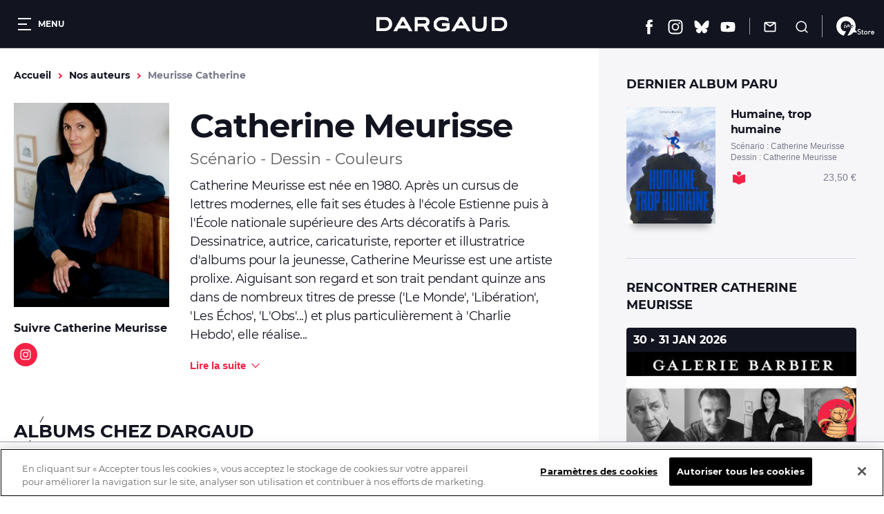

--- FILE ---
content_type: text/html; charset=UTF-8
request_url: https://www.dargaud.com/auteurs/meurisse-catherine
body_size: 13313
content:
<!DOCTYPE html>
<html lang="fr" dir="ltr" prefix="content: http://purl.org/rss/1.0/modules/content/  dc: http://purl.org/dc/terms/  foaf: http://xmlns.com/foaf/0.1/  og: http://ogp.me/ns#  rdfs: http://www.w3.org/2000/01/rdf-schema#  schema: http://schema.org/  sioc: http://rdfs.org/sioc/ns#  sioct: http://rdfs.org/sioc/types#  skos: http://www.w3.org/2004/02/skos/core#  xsd: http://www.w3.org/2001/XMLSchema# ">
<head>
  <meta charset="utf-8" />
<meta name="description" content="Catherine Meurisse est née en 1980. Après un cursus de lettres modernes, elle fait ses études à l&#039;école Estienne puis à l&#039;École nationale supérieure …" />
<link rel="canonical" href="https://www.dargaud.com/auteurs/meurisse-catherine" />
<meta property="og:site_name" content="Éditions Dargaud" />
<meta property="og:type" content="website" />
<meta property="og:url" content="https://www.dargaud.com/auteurs/meurisse-catherine" />
<meta property="og:title" content="Catherine Meurisse" />
<meta property="og:description" content="Catherine Meurisse est née en 1980. Après un cursus de lettres modernes, elle fait ses études à l&#039;école Estienne puis à l&#039;École nationale supérieure …" />
<meta property="og:image" content="http://bdi.dlpdomain.com/auteur/photo/BDA_1691-BDA_19/1.jpg" />
<meta name="twitter:card" content="summary_large_image" />
<meta name="twitter:image" content="http://bdi.dlpdomain.com/auteur/photo/BDA_1691-BDA_19/1.jpg" />
<meta name="MobileOptimized" content="width" />
<meta name="HandheldFriendly" content="true" />
<meta name="viewport" content="width=device-width, initial-scale=1.0" />
<meta http-equiv="X-UA-Compatible" content="IE=edge" />
<script>document.documentElement.className += " js"</script>

    <title>Meurisse Catherine (Catherine Meurisse) - DARGAUD</title>
    <link rel="stylesheet" media="all" href="/sites/dargaud.com/files/css/css_oaj4G-24YRfmJ1QiuQ0XP3T9gxyCBtEqWtXQa2RrQbw.css?delta=0&amp;language=fr&amp;theme=dargaud1&amp;include=[base64]" />
<link rel="stylesheet" media="all" href="/sites/dargaud.com/modules/custom/dargaud_reco/app-vue/dist/RecommandationApp.css?t8ydv2" />
<link rel="stylesheet" media="all" href="/sites/dargaud.com/files/css/css_vMzuaFdhCl8eCMKUmfvGuph4vEVNQALyp8_LfZ7KTY8.css?delta=2&amp;language=fr&amp;theme=dargaud1&amp;include=[base64]" />
<link rel="stylesheet" media="all" href="/sites/dargaud.com/files/css/css_w6V4fOtoBT82RNLbOwPvmhRMdGIg2Vw4i5KjELaW20c.css?delta=3&amp;language=fr&amp;theme=dargaud1&amp;include=[base64]" />
<link rel="stylesheet" media="print" href="/sites/dargaud.com/files/css/css_8T-kRAA8cO3qoL5fUcC1pHNYKWGzqK7d21q0pSXeAWQ.css?delta=4&amp;language=fr&amp;theme=dargaud1&amp;include=[base64]" />
<link rel="stylesheet" media="all" href="/sites/dargaud.com/files/css/css_ow4isnlYDsRN0jqV1IVfe5Ntxu0vN_VEtqCtuL9wzjE.css?delta=5&amp;language=fr&amp;theme=dargaud1&amp;include=[base64]" />

      
        <link rel="apple-touch-icon" sizes="180x180"
              href="/sites/dargaud.com/themes/dargaud1/favicons/apple-touch-icon.png">
        <link rel="icon" type="image/png" sizes="32x32"
              href="/sites/dargaud.com/themes/dargaud1/favicons/favicon-32x32.png">
        <link rel="icon" type="image/png" sizes="16x16"
              href="/sites/dargaud.com/themes/dargaud1/favicons/favicon-16x16.png">
        <link rel="manifest" href="/sites/dargaud.com/themes/dargaud1/favicons/site.webmanifest">
        <link rel="mask-icon" href="/sites/dargaud.com/themes/dargaud1/favicons/safari-pinned-tab.svg" color="#000000">
        <meta name="apple-mobile-web-app-title" content="Dargaud">
        <meta name="application-name" content="Dargaud">
        <meta name="msapplication-TileColor" content="#000000">
        <meta
          name="theme-color" content="#000000">
        <script>
  function dargaudUpdateDataLayer(event_name, params) {
    const currentEnv = "prod" || "dev";
    const debugEnvs = ["local", "dev"];
    if (debugEnvs.includes(currentEnv)) {
      console.log(JSON.stringify({
        event_name,
        ...params
      }, null, 2));
      return;
    }

    if (typeof dataLayer !== 'undefined' && typeof dataLayer.push === 'function') {
      dataLayer.push({
        event: event_name,
        ...params,
      });
    }
  }
</script>

<!-- Google Tag Manager -->
<script>
  (function (w, d, s, l, i) {
    w[l] = w[l] || [];
    w[l].push({
      'gtm.start':
        new Date().getTime(), event: 'gtm.js',
    });
    var f = d.getElementsByTagName(s)[0],
      j = d.createElement(s), dl = l != 'dataLayer' ? '&l=' + l : '';
    j.async = true;
    j.src =
      'https://www.googletagmanager.com/gtm.js?id=' + i + dl;
    f.parentNode.insertBefore(j, f);
  })(window, document, 'script', 'dataLayer', 'GTM-5F7949RQ');

  var tracking = JSON.parse(`{"page_view":{"page_environment":"prod","page_template":"Auteur","page_universe":"","page_name":"Meurisse Catherine","page_path":"","page_genre":""},"view_item":null}`);
  for (let key in tracking) {
    if (tracking.hasOwnProperty(key)) {

      if (key === 'page_view' && tracking[key]) {
        dargaudUpdateDataLayer('page_view', {
          'page_environment': tracking[key].page_environment,
          'page_template': tracking[key].page_template,
          'page_universe': tracking[key].page_universe,
          'page_name': tracking[key].page_name,
          'page_path': window.location.pathname + window.location.search + window.location.hash,
          'page_genre': tracking[key].page_genre,
        });
      }

      if (key === 'view_item' && tracking[key]) {
        dargaudUpdateDataLayer('view_item', {
          ecommerce: {
            currency: tracking[key].ecommerce.currency,
            value: tracking[key].ecommerce.value,
            items: [
              {
                item_id: tracking[key].ecommerce.items.item_id,
                item_name: tracking[key].ecommerce.items.item_name,
                item_category: tracking[key].ecommerce.items.item_category,
                item_variant: tracking[key].ecommerce.items.item_variant,
                price: tracking[key].ecommerce.items.price,
                quantity: tracking[key].ecommerce.items.quantity,
              },
            ],
          },
        });
      }
    }
  }
</script>
<!-- End Google Tag Manager -->

                  <!-- Début de la mention OneTrust de consentement aux cookies du domaine : dargaud.com -->
          <script src="https://cdn.cookielaw.org/scripttemplates/otSDKStub.js" data-document-language="true"
                  type="text/javascript" charset="UTF-8"
                  data-domain-script="99722bad-6739-4259-ab46-d5c7230252e6"></script>
          <script type="text/javascript">
            function OptanonWrapper() {
              var event = new Event('bannerLoaded');
              window.dispatchEvent(event)
            }
          </script>
          <!-- Fin de la mention OneTrust de consentement aux cookies du domaine : dargaud.com -->
                <!-- Ticket #51653 - FO - One-Trust -->
        <script>
          window.addEventListener('bannerLoaded', () => {
            if (document.getElementById('onetrust-pc-btn-handler')) {
              document.getElementById('onetrust-pc-btn-handler').addEventListener('click', () => {
                if (document.getElementById('pc-policy-text').innerHTML.includes("consentId") == true) {
                } else if (document.getElementById('pc-policy-text').innerHTML.includes("consentId") == false) {
                  consentId = Optanon.getDataSubjectId()
                  document.getElementById('pc-policy-text').innerHTML += "</br></br><b>Your OneTrust Consent Id : </b>" + consentId;
                }
              })
            }
          });
          function Button() {
            if (document.getElementById('pc-policy-text').innerHTML.includes("consentId") == true) {
            } else if (document.getElementById('pc-policy-text').innerHTML.includes("consentId") == false) {
              consentId = Optanon.getDataSubjectId()
              document.getElementById('pc-policy-text').innerHTML += "</br></br><b>Your OneTrust Consent Id : </b>" + consentId;
            }
          }
        </script>
        </head>
<body class="path-node page-node-type-auteur">
<a href="#main-content" class="visually-hidden focusable skip-link">
  Aller au contenu principal
</a>
<!-- Google Tag Manager (noscript) -->
<noscript><iframe src="https://www.googletagmanager.com/ns.html?id=GTM-5F7949RQ"
height="0" width="0" style="display:none;visibility:hidden"></iframe></noscript>
<!-- End Google Tag Manager (noscript) -->
<script>
      (function(d,c,xhr,e){
        xhr = new XMLHttpRequest();
        xhr.open('GET', '/sites/dargaud.com/themes/dargaud1/library/components/icons/sprite-icons.svg?t8ydv2', !0);
        xhr.onload = function () {
          e = d.createElement('div');
          e.innerHTML = xhr.responseText;
          d.body.insertBefore(e[c][0], d.body[c][0]);
        };
        xhr.send();
      })(document, 'childNodes');</script>

  <div class="dialog-off-canvas-main-canvas" data-off-canvas-main-canvas>
    

<header class="header bg-grey-5 font-montserrat">
	<div class="header__left">
		<button class="header__burger color-white fs-12 bold upper" data-burger-toggler data-burger-state="close">
			  <span class="icon-burger ">
    <span></span>
    <span></span>
    <span></span>
  </span>

			<span class="hideable">Menu</span>
		</button>
	</div>

	<div class="header__center">
		<a href="/">
			<span class="visually-hidden">Dargaud</span>
			<svg class="icon icon-ic_logo color-white header__logo" role="img" aria-hidden="true"><use xlink:href="#ic_logo-icon"/></svg>

		</a>
	</div>

	<div class="header__right"><ul class="header__social"><li><a href="https://www.facebook.com/editions.dargaud" target="_blank" rel="noreferrer noopener"><span class="visually-hidden">Facebook</span><svg class="icon icon-ic_facebook color-white fs-22" role="img" aria-hidden="true"><use xlink:href="#ic_facebook-icon"/></svg></a></li><li><a href="https://www.instagram.com/dargaud/?hl=fr" target="_blank" rel="noreferrer noopener"><span class="visually-hidden">Instagram</span><svg class="icon icon-ic_instagram color-white fs-22" role="img" aria-hidden="true"><use xlink:href="#ic_instagram-icon"/></svg></a></li><li><a href="https://bsky.app/profile/dargaud.com" target="_blank" rel="noreferrer noopener"><span class="visually-hidden">Bluesky</span><svg class="icon icon-ic_bluesky color-white fs-22" role="img" aria-hidden="true"><use xlink:href="#ic_bluesky-icon"/></svg></a></li><li><a href="https://www.youtube.com/user/dargaud75" target="_blank" rel="noreferrer noopener"><span class="visually-hidden">Youtube</span><svg class="icon icon-ic_youtube color-white fs-22" role="img" aria-hidden="true"><use xlink:href="#ic_youtube-icon"/></svg></a></li></ul><ul class="header__features"><li><a href="#newsletter-volet" class="header__newsletter fs-14 color-white js-volet"><svg class="icon icon-ic_newsletter fs-18" role="img" aria-hidden="true"><use xlink:href="#ic_newsletter-icon"/></svg><span class="hideable">Newsletter</span></a></li><li><a href="/search/node" class="header__search button__search no-deco fs-14 color-white"><svg class="icon icon-ic_recherche fs-18" role="img" aria-hidden="true"><use xlink:href="#ic_recherche-icon"/></svg><span class="hideable">Recherche</span></a></li></ul><a href="/9e-store" class="header__liste_envies no-deco fs-14 color-white"><svg class="icon icon-logo_9estore_blanc fs-18" role="img" aria-hidden="true"><use xlink:href="#logo_9estore_blanc-icon"/></svg><span id="wishlist-count" class="wishlist-count"></span></a></div></header>



<nav class="subheader bg-grey-5 font-montserrat fs-16 color-white navigation-mobile space-30">
	<a href="/bd-a-paraitre">A paraître</a><a href="/actualites">Actualités</a><a href="/conseils-de-lecture">Conseils de lecture</a><a href="/agenda">Agenda</a>
  <a href="/search/node"
     class="subheader__search button__search">
    <svg class="icon icon-ic_recherche fs-16" role="img" aria-hidden="true"><use xlink:href="#ic_recherche-icon"/></svg>

    <span class="hideable">Recherche</span>
  </a>
</nav>

<div data-drupal-messages-fallback class="hidden"></div>



  

<main class="space-80 space-60-s">
  <a id="main-content" tabindex="-1"></a>
    


	
	
										
	

<article class="container-large gutters auteur-layout">
	<div class="auteur-layout__main">
		
<div class="breadcrumb_wrapper fs-14 bold space-30">
	  <nav class="breadcrumb" role="navigation" aria-labelledby="system-breadcrumb">
    <ol class="list--unstyled reset-my color-steel">
              <li>
                      <a href="/" class="color-orange no-deco">Accueil</a>
                  </li>
              <li>
                      <a href="/auteurs" class="color-orange no-deco">Nos auteurs</a>
                  </li>
              <li>
                      Meurisse Catherine
                  </li>
          </ol>
  </nav>


</div>
		<div class="auteur-details space-60 space-40-s">
			<div class="auteur-details__aside">
				<figure class="space-20">
					  <img src="https://bdi.dlpdomain.com/auteur/photo/BDA_1691-BDA_19/1/X300x446x300x394x0x26/meurisse-catherine.jpg" width="300" height="394" alt="Meurisse (Catherine)" title="Meurisse (Catherine)" loading="lazy" typeof="foaf:Image" class="image-style-portrait-w300" />



				</figure>
									<aside class="auteur-details__social auteur-details__social--desktop">
						<p class="bold space-10">Suivre
							Catherine Meurisse</p>
													<a href="https://www.instagram.com/catherine_meurisse/" target="_blank" rel="noreferrer noopener" class="auteur-details__social-link bg-red">
								<span class="sr-only">Retrouvez Catherine Meurisse sur Instagram</span>
								<svg class="icon icon-ic_instagram color-white" role="img" aria-hidden="true"><use xlink:href="#ic_instagram-icon"/></svg>
</a>
											</aside>
							</div>
			<div class="auteur-details__main">
				<h1 class="auteur-details__name fs-48 fs-26-s ">Catherine Meurisse</h1>
								<p class="fs-22 color-grey-3 space-10">Scénario - Dessin - Couleurs</p>
				        				  
  <div class="wysiwyg auteur-details__biographie">
    <p>Catherine Meurisse est née en 1980. Après un cursus de lettres modernes, elle fait ses études à l'école Estienne puis à l'École nationale supérieure des Arts décoratifs à Paris. Dessinatrice, autrice, caricaturiste, reporter et illustratrice d'albums pour la jeunesse, Catherine Meurisse est une artiste prolixe. Aiguisant son regard et son trait pendant quinze ans dans de nombreux titres de presse ('Le Monde', 'Libération', 'Les Échos', 'L'Obs'...) et plus particulièrement à 'Charlie Hebdo', elle réalise des bandes dessinées où l'esprit de sérieux n'a pas sa place. Après "Mes Hommes de lettres", "Le Pont des arts" (Sarbacane), "Moderne Olympia" (Futuropolis) et "Drôles de femmes" (Dargaud, avec Julie Birmant), elle publie en 2016 "La Légèreté", récit bouleversant de son retour à la vie, au dessin et à la mémoire, après l'attentat contre 'Charlie Hebdo' auquel elle a échappé. Après l'effronté "Scènes de la vie hormonale" paraît "Les Grands Espaces" (Dargaud), évocation de son enfance à la campagne, où se mêlent souvenirs savoureux et conscience esthétique et politique du paysage rural. En 2019, elle publie "Delacroix", adaptation graphique toute personnelle des mémoires d'Alexandre Dumas, grand ami du peintre Eugène Delacroix.  "La Jeune Femme et la Mer" (Dargaud, 2021) interroge la place de l'Homme dans la nature et le recours à l'art pour saisir les paysages qui disparaissent. En 2020, année où une grande rétrospective lui est consacrée à la BPI du Centre Pompidou, Catherine Meurisse devient la première autrice de BD membre de l'Académie des beaux-arts.</p>
<p>Depuis septembre 2017, 'Philosophie Magazine' publie chaque mois deux pages de Catherine Meurisse, en 2022 elle rassemble ce travail en un album, "Humaine trop humaine" publié par Dargaud. Cent pages de dialogues, de citations et de mises en scène burlesques qui explorent et introduisent de façon insolite la pensée philosophique universelle.</p>

  </div>
			</div>
		</div>
					<aside class="auteur-details__social auteur-details__social--mobile space-30">
				<p class="bold space-10">Suivre
					Catherine Meurisse</p>
									<a href="https://www.instagram.com/catherine_meurisse/" target="_blank" rel="noreferrer noopener" class="auteur-details__social-link bg-red">
						<span class="sr-only">Retrouvez Catherine Meurisse sur Instagram</span>
						<svg class="icon icon-ic_instagram color-white" role="img" aria-hidden="true"><use xlink:href="#ic_instagram-icon"/></svg>

					</a>
							</aside>
		
					
			<section class="space-60 space-40-s" data-tracking-list="auteur_albums_chez_dargaud">
				


<div class="titre-barre space-40">
			<h2 class="titre-barre__title lh-low fs-26 fs-18-s bold upper">
			Albums chez Dargaud
		</h2>
				</div>
					



<figure class="slider slider--list-bd ">
	
<div class="default_group flickity carousel field--label-">
      <div class="field__label"></div>
            <div class="gallery-cell">


<article class="card-album font-noserif color-grey-2 big-link__parent" data-tracking-infos="{&quot;ean_album&quot;:&quot;9782205085129&quot;,&quot;tarif_album&quot;:&quot;23.50&quot;,&quot;titre_serie&quot;:&quot;Humaine, trop humaine&quot;,&quot;genre_serie&quot;:&quot;Roman graphique&quot;,&quot;variant_album&quot;:&quot;&quot;}">
		<figure class="card-album__figure space-20">
		<div class="card-album__image ">
							  <img src="https://bdi.dlpdomain.com/album/9782205085129/couv/M325x426/humaine-trop-humaine.jpg" width="248" height="325" alt="humaine-trop-humaine" title="humaine-trop-humaine" loading="lazy" typeof="foaf:Image" class="image-style-max-325x325" />



					</div>
	</figure>
	<div class="space-10">
		<h3 class="space-5">
			<a class="card-album__link big-link" href="/bd/humaine-trop-humaine-bda5331590">
				<span class="card-album__title block space-5 fs-16 color-grey-5 font-montserrat">Humaine, trop humaine</span>
							</a>
		</h2>
					<p class="fs-12">Scénario
				:
				Catherine Meurisse</p>
					<p class="fs-12">Dessin
				:
				Catherine Meurisse</p>
			</div>
	<div class="card-album__footer">
					<a href="https://www.dargaud.com/bd-en-ligne/humaine-trop-humaine/14645/a9ff1bcaddd98d5b08185af40fa9dfa3" target="_blank" class="card-album__action big-link__above"><svg class="icon icon-ic_reading color-red fs-20" role="img" aria-hidden="true"><use xlink:href="#ic_reading-icon"/></svg>
</a>
		    					<span class="card-album__price fs-14">23,50&nbsp;&euro;</span>
			</div>
</article>
</div>
          <div class="gallery-cell">


<article class="card-album font-noserif color-grey-2 big-link__parent" data-tracking-infos="{&quot;ean_album&quot;:&quot;9782205089691&quot;,&quot;tarif_album&quot;:&quot;25.95&quot;,&quot;titre_serie&quot;:&quot;La jeune femme et la mer&quot;,&quot;genre_serie&quot;:&quot;Roman graphique&quot;,&quot;variant_album&quot;:&quot;&quot;}">
		<figure class="card-album__figure space-20">
		<div class="card-album__image ">
							  <img src="https://bdi.dlpdomain.com/album/9782205089691/couv/M325x428/la-jeune-femme-et-la-mer.jpg" width="247" height="325" alt="la-jeune-femme-et-la-mer" title="la-jeune-femme-et-la-mer" loading="lazy" typeof="foaf:Image" class="image-style-max-325x325" />



					</div>
	</figure>
	<div class="space-10">
		<h3 class="space-5">
			<a class="card-album__link big-link" href="/bd/la-jeune-femme-et-la-mer/la-jeune-femme-et-la-mer-la-jeune-femme-et-la-mer-bda5392880">
				<span class="card-album__title block space-5 fs-16 color-grey-5 font-montserrat">La jeune femme et la mer</span>
							</a>
		</h2>
					<p class="fs-12">Scénario
				:
				Catherine Meurisse</p>
					<p class="fs-12">Dessin
				:
				Catherine Meurisse</p>
					<p class="fs-12">Couleurs
				:
				Catherine Meurisse, Isabelle Merlet</p>
			</div>
	<div class="card-album__footer">
					<a href="https://www.dargaud.com/bd-en-ligne/la-jeune-femme-et-la-mer/11016/3137d57fb1513ee7731d7a7a77102263" target="_blank" class="card-album__action big-link__above"><svg class="icon icon-ic_reading color-red fs-20" role="img" aria-hidden="true"><use xlink:href="#ic_reading-icon"/></svg>
</a>
		    					<span class="card-album__price fs-14">25,95&nbsp;&euro;</span>
			</div>
</article>
</div>
          <div class="gallery-cell">


<article class="card-album font-noserif color-grey-2 big-link__parent" data-tracking-infos="{&quot;ean_album&quot;:&quot;9782205082869&quot;,&quot;tarif_album&quot;:&quot;22.95&quot;,&quot;titre_serie&quot;:&quot;Dr\u00f4les de femmes&quot;,&quot;genre_serie&quot;:&quot;Biographie \/ documentaire&quot;,&quot;variant_album&quot;:&quot;&quot;}">
		<figure class="card-album__figure space-20">
		<div class="card-album__image ">
							  <img src="https://bdi.dlpdomain.com/album/9782205082869/couv/M325x439/droles-de-femmes.jpg" width="241" height="325" alt="droles-de-femmes" title="droles-de-femmes" loading="lazy" typeof="foaf:Image" class="image-style-max-325x325" />



					</div>
	</figure>
	<div class="space-10">
		<h3 class="space-5">
			<a class="card-album__link big-link" href="/bd/droles-de-femmes-bda5313120">
				<span class="card-album__title block space-5 fs-16 color-grey-5 font-montserrat">Drôles de femmes</span>
							</a>
		</h2>
					<p class="fs-12">Scénario
				:
				Julie Birmant</p>
					<p class="fs-12">Dessin
				:
				Catherine Meurisse</p>
					<p class="fs-12">Couleurs
				:
				Catherine Meurisse</p>
			</div>
	<div class="card-album__footer">
					<a href="https://www.dargaud.com/bd-en-ligne/droles-de-femmes/5907/229b108915e899eb6b23cd0a1b2989c1" target="_blank" class="card-album__action big-link__above"><svg class="icon icon-ic_reading color-red fs-20" role="img" aria-hidden="true"><use xlink:href="#ic_reading-icon"/></svg>
</a>
		    					<span class="card-album__price fs-14">22,95&nbsp;&euro;</span>
			</div>
</article>
</div>
          <div class="gallery-cell">


<article class="card-album font-noserif color-grey-2 big-link__parent" data-tracking-infos="{&quot;ean_album&quot;:&quot;9782205082876&quot;,&quot;tarif_album&quot;:&quot;24.50&quot;,&quot;titre_serie&quot;:&quot;Delacroix&quot;,&quot;genre_serie&quot;:&quot;Biographie \/ documentaire&quot;,&quot;variant_album&quot;:&quot;&quot;}">
		<figure class="card-album__figure space-20">
		<div class="card-album__image ">
							  <img src="https://bdi.dlpdomain.com/album/9782205082876/couv/M325x442/delacroix.jpg" width="239" height="325" alt="delacroix" title="delacroix" loading="lazy" typeof="foaf:Image" class="image-style-max-325x325" />



					</div>
	</figure>
	<div class="space-10">
		<h3 class="space-5">
			<a class="card-album__link big-link" href="/bd/delacroix-bda5313130">
				<span class="card-album__title block space-5 fs-16 color-grey-5 font-montserrat">Delacroix</span>
							</a>
		</h2>
					<p class="fs-12">Scénario
				:
				Catherine Meurisse</p>
					<p class="fs-12">Dessin
				:
				Catherine Meurisse</p>
			</div>
	<div class="card-album__footer">
					<a href="https://www.dargaud.com/bd-en-ligne/delacroix/5965/97c24f47c2186354d8d86f1407e2f1b3" target="_blank" class="card-album__action big-link__above"><svg class="icon icon-ic_reading color-red fs-20" role="img" aria-hidden="true"><use xlink:href="#ic_reading-icon"/></svg>
</a>
		    					<span class="card-album__price fs-14">24,50&nbsp;&euro;</span>
			</div>
</article>
</div>
          <div class="gallery-cell">


<article class="card-album font-noserif color-grey-2 big-link__parent" data-tracking-infos="{&quot;ean_album&quot;:&quot;9782205074505&quot;,&quot;tarif_album&quot;:&quot;22.95&quot;,&quot;titre_serie&quot;:&quot;Les Grands Espaces&quot;,&quot;genre_serie&quot;:&quot;Roman graphique&quot;,&quot;variant_album&quot;:&quot;&quot;}">
		<figure class="card-album__figure space-20">
		<div class="card-album__image ">
							  <img src="https://bdi.dlpdomain.com/album/9782205074505/couv/M325x427/grands-espaces-les.jpg" width="248" height="325" alt="grands-espaces-les" title="grands-espaces-les" loading="lazy" typeof="foaf:Image" class="image-style-max-325x325" />



					</div>
	</figure>
	<div class="space-10">
		<h3 class="space-5">
			<a class="card-album__link big-link" href="/bd/les-grands-espaces-bda5130040">
				<span class="card-album__title block space-5 fs-16 color-grey-5 font-montserrat">Les Grands Espaces</span>
							</a>
		</h2>
					<p class="fs-12">Scénario
				:
				Catherine Meurisse</p>
					<p class="fs-12">Dessin
				:
				Catherine Meurisse</p>
					<p class="fs-12">Couleurs
				:
				Isabelle Merlet</p>
			</div>
	<div class="card-album__footer">
					<a href="https://www.dargaud.com/bd-en-ligne/les-grands-espaces/4428/fc99a8dab74db55e511b08f8f94741af" target="_blank" class="card-album__action big-link__above"><svg class="icon icon-ic_reading color-red fs-20" role="img" aria-hidden="true"><use xlink:href="#ic_reading-icon"/></svg>
</a>
		    					<span class="card-album__price fs-14">22,95&nbsp;&euro;</span>
			</div>
</article>
</div>
          <div class="gallery-cell">


<article class="card-album font-noserif color-grey-2 big-link__parent" data-tracking-infos="{&quot;ean_album&quot;:&quot;9782205075984&quot;,&quot;tarif_album&quot;:&quot;20.50&quot;,&quot;titre_serie&quot;:&quot;Sc\u00e8nes de la vie hormonale&quot;,&quot;genre_serie&quot;:&quot;Humour&quot;,&quot;variant_album&quot;:&quot;&quot;}">
		<figure class="card-album__figure space-20">
		<div class="card-album__image ">
							  <img src="https://bdi.dlpdomain.com/album/9782205075984/couv/M325x435/scenes-de-la-vie-hormonale-tome-1-scenes-de-la-vie-hormonale.jpg" width="243" height="325" alt="scenes-de-la-vie-hormonale-tome-1-scenes-de-la-vie-hormonale" title="scenes-de-la-vie-hormonale-tome-1-scenes-de-la-vie-hormonale" loading="lazy" typeof="foaf:Image" class="image-style-max-325x325" />



					</div>
	</figure>
	<div class="space-10">
		<h3 class="space-5">
			<a class="card-album__link big-link" href="/bd/scenes-de-la-vie-hormonale-bda5146960">
				<span class="card-album__title block space-5 fs-16 color-grey-5 font-montserrat">Scènes de la vie hormonale</span>
							</a>
		</h2>
					<p class="fs-12">Scénario
				:
				Catherine Meurisse</p>
			</div>
	<div class="card-album__footer">
					<a href="https://www.dargaud.com/bd-en-ligne/scenes-de-la-vie-hormonale/4301/893093a63ebb81482884879c2bd7f2fb" target="_blank" class="card-album__action big-link__above"><svg class="icon icon-ic_reading color-red fs-20" role="img" aria-hidden="true"><use xlink:href="#ic_reading-icon"/></svg>
</a>
		    					<span class="card-album__price fs-14">20,50&nbsp;&euro;</span>
			</div>
</article>
</div>
          <div class="gallery-cell">


<article class="card-album font-noserif color-grey-2 big-link__parent" data-tracking-infos="{&quot;ean_album&quot;:&quot;9782205075663&quot;,&quot;tarif_album&quot;:&quot;22.95&quot;,&quot;titre_serie&quot;:&quot;La L\u00e9g\u00e8ret\u00e9&quot;,&quot;genre_serie&quot;:&quot;Roman graphique&quot;,&quot;variant_album&quot;:&quot;&quot;}">
		<figure class="card-album__figure space-20">
		<div class="card-album__image ">
							  <img src="https://bdi.dlpdomain.com/album/9782205075663/couv/M325x415/legerete-la.jpg" width="255" height="325" alt="legerete-la" title="legerete-la" loading="lazy" typeof="foaf:Image" class="image-style-max-325x325" />



					</div>
	</figure>
	<div class="space-10">
		<h3 class="space-5">
			<a class="card-album__link big-link" href="/bd/la-legerete-bda5137520">
				<span class="card-album__title block space-5 fs-16 color-grey-5 font-montserrat">La Légèreté</span>
							</a>
		</h2>
					<p class="fs-12">Scénario
				:
				Catherine Meurisse</p>
					<p class="fs-12">Dessin
				:
				Catherine Meurisse</p>
					<p class="fs-12">Couleurs
				:
				Catherine Meurisse</p>
			</div>
	<div class="card-album__footer">
					<a href="https://www.dargaud.com/bd-en-ligne/la-legerete/4239/f62c87dd93707609a337f890d2cd228a" target="_blank" class="card-album__action big-link__above"><svg class="icon icon-ic_reading color-red fs-20" role="img" aria-hidden="true"><use xlink:href="#ic_reading-icon"/></svg>
</a>
		    					<span class="card-album__price fs-14">22,95&nbsp;&euro;</span>
			</div>
</article>
</div>
    </div>

</figure>
			</section>
		
					
			<section class="space-60 space-40-s">
				


<div class="titre-barre space-40">
			<h2 class="titre-barre__title lh-low fs-26 fs-18-s bold upper">
			Actualité
		</h2>
				</div>
				<div class="listing-actu-full">
                      



<article class="card-article big-link__parent font-noserif">
	<figure class="card-article__image-wrapper space-20">
		<div class="card-article__image ">
							  <img src="/sites/dargaud.com/files/styles/landscape_w400/public/2025-03/conseils-lecture-resilience.jpg?itok=g0IdBlvX" width="400" height="225" alt="Conseils de lecture - résilience" loading="lazy" typeof="foaf:Image" class="image-style-landscape-w400" />




								</div>
	</figure>
	<div class="card-article__content">
					<time datetime="" class="card-article__date lh-low  color-grey-3">Le
				16 avril 2025</time>
						<h3 class="card-article__title lh-low   font-montserrat bold">
			<a class="card-article__link big-link no-deco" href="/actualites/conseils-de-lecture-resilience-le-pouvoir-de-guerison-de-lart-photo" >Conseils de lecture - Résilience : le pouvoir de guérison de l&#039;Art</a>
		</h3>
	</div>
</article>




<article class="card-article big-link__parent font-noserif">
	<figure class="card-article__image-wrapper space-20">
		<div class="card-article__image ">
							  <img src="/sites/dargaud.com/files/styles/landscape_w400/public/2025-02/UNE-SAINT-VALENTIN-2025.jpg?itok=6bNgb93s" width="400" height="225" alt="Conseil Amour" loading="lazy" typeof="foaf:Image" class="image-style-landscape-w400" />




								</div>
	</figure>
	<div class="card-article__content">
					<time datetime="" class="card-article__date lh-low  color-grey-3">Le
				11 février 2025</time>
						<h3 class="card-article__title lh-low   font-montserrat bold">
			<a class="card-article__link big-link no-deco" href="/actualites/conseils-de-lecture-amour-les-petites-annonces-de-la-saint-valentin-photo" >Conseils de lecture - Amour : les petites annonces de la Saint Valentin !</a>
		</h3>
	</div>
</article>




<article class="card-article big-link__parent font-noserif">
	<figure class="card-article__image-wrapper space-20">
		<div class="card-article__image ">
							  <img src="/sites/dargaud.com/files/styles/landscape_w400/public/2024-08/ART.png?itok=xy16JTxk" width="400" height="225" alt="Conseils de lecture" loading="lazy" typeof="foaf:Image" class="image-style-landscape-w400" />




								</div>
	</figure>
	<div class="card-article__content">
					<time datetime="" class="card-article__date lh-low  color-grey-3">Le
				22 août 2024</time>
						<h3 class="card-article__title lh-low   font-montserrat bold">
			<a class="card-article__link big-link no-deco" href="/actualites/conseils-de-lecture-peinture-art-et-design-photo" >Conseils de lecture : Peinture, Art et Design</a>
		</h3>
	</div>
</article>




<article class="card-article big-link__parent font-noserif">
	<figure class="card-article__image-wrapper space-20">
		<div class="card-article__image ">
							  <img src="/sites/dargaud.com/files/styles/landscape_w400/public/2024-08/Adaptations-litte-1.png?itok=jRY863yw" width="400" height="225" alt="Conseils de lecture - Adaptations littéraires" loading="lazy" typeof="foaf:Image" class="image-style-landscape-w400" />




										<span class="card-article__icon"><svg class="icon icon-ic_diapo color-grey-5 fs-15" role="img" aria-hidden="true"><use xlink:href="#ic_diapo-icon"/></svg>
</span>
					</div>
	</figure>
	<div class="card-article__content">
					<time datetime="" class="card-article__date lh-low  color-grey-3">Le
				20 août 2024</time>
						<h3 class="card-article__title lh-low   font-montserrat bold">
			<a class="card-article__link big-link no-deco" href="/actualites/conseils-de-lecture-la-force-des-adaptations-litteraires-en-bd-photos" >Conseils de lecture - La force des adaptations littéraires en BD</a>
		</h3>
	</div>
</article>

                    				</div>
			</section>
		
			</div>
	<aside class="auteur-layout__aside">
					<section class="dernier_album" data-tracking-list="auteur_dernier_album_paru">
				<h2 class="lh-normal fs-18 color-grey-5 bold upper space-20">Dernier album paru</h2>
				


<article class="card-album font-noserif color-grey-2 big-link__parent" data-tracking-infos="{&quot;ean_album&quot;:&quot;9782205085129&quot;,&quot;tarif_album&quot;:&quot;23.50&quot;,&quot;titre_serie&quot;:&quot;Humaine, trop humaine&quot;,&quot;genre_serie&quot;:&quot;Roman graphique&quot;,&quot;variant_album&quot;:&quot;&quot;}">
		<figure class="card-album__figure space-20">
		<div class="card-album__image ">
							  <img src="https://bdi.dlpdomain.com/album/9782205085129/couv/M325x426/humaine-trop-humaine.jpg" width="248" height="325" alt="humaine-trop-humaine" title="humaine-trop-humaine" loading="lazy" typeof="foaf:Image" class="image-style-max-325x325" />



					</div>
	</figure>
	<div class="space-10">
		<h3 class="space-5">
			<a class="card-album__link big-link" href="/bd/humaine-trop-humaine-bda5331590">
				<span class="card-album__title block space-5 fs-16 color-grey-5 font-montserrat">Humaine, trop humaine</span>
							</a>
		</h2>
					<p class="fs-12">Scénario
				:
				Catherine Meurisse</p>
					<p class="fs-12">Dessin
				:
				Catherine Meurisse</p>
			</div>
	<div class="card-album__footer">
					<a href="https://www.dargaud.com/bd-en-ligne/humaine-trop-humaine/14645/a9ff1bcaddd98d5b08185af40fa9dfa3" target="_blank" class="card-album__action big-link__above"><svg class="icon icon-ic_reading color-red fs-20" role="img" aria-hidden="true"><use xlink:href="#ic_reading-icon"/></svg>
</a>
		    					<span class="card-album__price fs-14">23,50&nbsp;&euro;</span>
			</div>
</article>

			</section>
		
					<section>
				<h2 class="lh-normal fs-18 color-grey-5 bold upper space-20">Rencontrer
				Catherine Meurisse</h2>
				

<article class="card-event big-link__parent font-noserif">
    
  <div class="event-date-banner bg-grey-5">
    <p class="font-montserrat lh-normal fs-16 color-white bold upper">
      30
      
      
              <span class="event-date-banner__sep"></span>
        31
        jan
        2026
          </p>
  </div>

  <figure class="card-event__image-wrapper space-20">
    <div class="card-event__image ">
                <img src="/sites/dargaud.com/files/styles/landscape_w400/public/2026-01/barbier.jpg?itok=nEN-ZZix" width="400" height="225" alt="Barbier" loading="lazy" typeof="foaf:Image" class="image-style-landscape-w400" />




          </div>
  </figure>
  <div class="card-event__content">
          <p class="card-event__cat lh-normal fs-16 color-grey-3">Rencontre</p>
        <h3 class="card-event__title lh-low fs-22 color-grey-5 font-montserrat bold space-10">
      <a class="card-event__link big-link" href="/agenda/blutch-blain-pierre-henry-gomont-catherine-meurisse-rencontre-et-dedicaces-la-galerie">Blutch, Blain, Pierre-Henry Gomont, Catherine Meurisse... Rencontre et dédicaces à la Galerie Barbier à Paris</a>
    </h3>
    <ul class="card-event__info lh-low fs-16 color-grey-2">
              <li><svg class="icon icon-ic_time card-event__icon" role="img" aria-hidden="true"><use xlink:href="#ic_time-icon"/></svg>

          30/01 de 17h à 19h - 31/01 de 15h à 18h</li>
                    <li><svg class="icon icon-ic_auteur card-event__icon" role="img" aria-hidden="true"><use xlink:href="#ic_auteur-icon"/></svg>

          Auteurs présents&nbsp;:
          Catherine Meurisse, Blutch, Christophe Blain, Pierre-Henry Gomont</li>
                    <li><svg class="icon icon-ic_map card-event__icon fs-18" role="img" aria-hidden="true"><use xlink:href="#ic_map-icon"/></svg>

          Lieu&nbsp;:
          Galerie Barbier - PARIS</li>
          </ul>
  </div>
</article>

			</section>
		
			</aside>
</article>

	<div class="videos-full__inner dark-mode bg-grey-5">
		<section class="videos-section space-80 space-60-s">
			<div class="videos-section__inner container gutters">
        

<div class="tetiere-strate space-40">
	<div class="tetiere-strate__title">
		


<div class="titre-barre ">
			<h2 class="titre-barre__title lh-low fs-26 fs-18-s bold upper">
			Catherine Meurisse en vidéo
		</h2>
				</div>
	</div>
	<div class="tetiere-strate__link">
			</div>
</div>
        	



<figure class="slider slider--list-video ">
	
<div class="default_group flickity carousel field--label-">
      <div class="field__label"></div>
            <div class="gallery-cell">



<article class="card-video big-link__parent font-noserif">
	<figure class="card-video__image-wrapper space-20">
					<div class="card-video__image">
				  <img src="/sites/dargaud.com/files/styles/max_325x325/public/oembed_thumbnails/CE5jvRErcx6d46oLe-fDY19E9iksd-1okZTdRqHAIiM.jpg?itok=6ptJ9laP" width="325" height="244" alt="" loading="lazy" typeof="foaf:Image" class="image-style-max-325x325" />



				<span class="card-video__icon-video"><svg class="icon icon-ic_player color-grey-5 fs-15" role="img" aria-hidden="true"><use xlink:href="#ic_player-icon"/></svg>
</span>
			</div>
			</figure>
	<div class="card-video__content">
					<p class="card-video__duration lh-low fs-16">01:38</p>
				<h3 class="card-video__title lh-low fs-20 font-montserrat">
							<a class="card-video__link big-link" href="https://www.dargaud.com/media/oembed?url=https%3A//www.youtube.com/watch%3Fv%3DWRN3IyZXVyc&amp;max_width=0&amp;max_height=0&amp;hash=TLGg0pQP3Z_qiGPATGktKLpQgopblspinZAZBUmdOFU" target="_blank" rel="noreferrer noopener">9/ Profession : autrice - Catherine Meurisse</a>
					</h3>
		<p class="card-video__meta fs-16">
							<time data-time-since datetime="2019-01-23T14:43:19+01:00">23 janvier 2019</time>
						 &#8226; 							<span>2932 vues</span>
					</p>
	</div>
</article>
</div>
          <div class="gallery-cell">



<article class="card-video big-link__parent font-noserif">
	<figure class="card-video__image-wrapper space-20">
					<div class="card-video__image">
				  <img src="/sites/dargaud.com/files/styles/max_325x325/public/oembed_thumbnails/cdRco2A7bOdq3zpNzLXqUng25cUCxjmuacrM7bmvUjs.jpg?itok=3UZld1ae" width="325" height="244" alt="" loading="lazy" typeof="foaf:Image" class="image-style-max-325x325" />



				<span class="card-video__icon-video"><svg class="icon icon-ic_player color-grey-5 fs-15" role="img" aria-hidden="true"><use xlink:href="#ic_player-icon"/></svg>
</span>
			</div>
			</figure>
	<div class="card-video__content">
				<h3 class="card-video__title lh-low fs-20 font-montserrat">
							<a class="card-video__link big-link" href="https://www.dargaud.com/media/oembed?url=https%3A//youtube.com/shorts/wFvDhSOVjsY&amp;max_width=0&amp;max_height=0&amp;hash=yE8mB58F5qrwItQBAKHmmMgOCepOZ756lZjryOzdqMs" target="_blank" rel="noreferrer noopener">Humaine trop humaine, de Catherine Meurisse 3/3</a>
					</h3>
		<p class="card-video__meta fs-16">
											</p>
	</div>
</article>
</div>
          <div class="gallery-cell">



<article class="card-video big-link__parent font-noserif">
	<figure class="card-video__image-wrapper space-20">
					<div class="card-video__image">
				  <img src="/sites/dargaud.com/files/styles/max_325x325/public/oembed_thumbnails/bvrVoHe3u4OpMnmQ0f4RqHIIl6_NTEKh4jm0Px6rUhk.jpg?itok=Qbeexjqd" width="325" height="244" alt="" loading="lazy" typeof="foaf:Image" class="image-style-max-325x325" />



				<span class="card-video__icon-video"><svg class="icon icon-ic_player color-grey-5 fs-15" role="img" aria-hidden="true"><use xlink:href="#ic_player-icon"/></svg>
</span>
			</div>
			</figure>
	<div class="card-video__content">
				<h3 class="card-video__title lh-low fs-20 font-montserrat">
							<a class="card-video__link big-link" href="https://www.dargaud.com/media/oembed?url=https%3A//youtube.com/shorts/cz3SEFrwxEg&amp;max_width=0&amp;max_height=0&amp;hash=ssUcEZA8iwmCeQROqxqCgwh9ag6MlEl2aQHKRzv9v-U" target="_blank" rel="noreferrer noopener">Humaine trop humaine, de Catherine Meurisse 2/3</a>
					</h3>
		<p class="card-video__meta fs-16">
											</p>
	</div>
</article>
</div>
          <div class="gallery-cell">



<article class="card-video big-link__parent font-noserif">
	<figure class="card-video__image-wrapper space-20">
					<div class="card-video__image">
				  <img src="/sites/dargaud.com/files/styles/max_325x325/public/oembed_thumbnails/K_RCes1EJEtnLS9P6KHffJU2_hODJNK3B-e-ViStYNk.jpg?itok=6dZ53M8_" width="325" height="244" alt="" loading="lazy" typeof="foaf:Image" class="image-style-max-325x325" />



				<span class="card-video__icon-video"><svg class="icon icon-ic_player color-grey-5 fs-15" role="img" aria-hidden="true"><use xlink:href="#ic_player-icon"/></svg>
</span>
			</div>
			</figure>
	<div class="card-video__content">
				<h3 class="card-video__title lh-low fs-20 font-montserrat">
							<a class="card-video__link big-link" href="https://www.dargaud.com/media/oembed?url=https%3A//youtube.com/shorts/YO56PChsS1M&amp;max_width=0&amp;max_height=0&amp;hash=9E5uUAUwV9xj5dWJ6fT6H-4R6-8GTrcsZIbKI_UmCy0" target="_blank" rel="noreferrer noopener">Humaine trop humaine, de Catherine Meurisse 1/3</a>
					</h3>
		<p class="card-video__meta fs-16">
											</p>
	</div>
</article>
</div>
    </div>

</figure>
			</div>
		</section>
	</div>




</main>

      

<div class="newsletter-block bg-red color-white" id="block-dargaud-newsletter">
  <div class="container container-xsmall gutters">
    


<div class="titre-barre space-20">
			<h2 class="titre-barre__title lh-low fs-26 fs-18-s bold upper">
			on reste en contact ?
		</h2>
				</div>
    <p class="fs-18 space-20 subscribe_newsletter">Inscrivez-vous à la newsletter Dargaud pour recevoir toutes les actualités liées à la
      bande dessinée !</p>
    <div class="container-form-image">
      <form class="dargaud-newsletter-form" data-drupal-selector="dargaud-newsletter-form" action="/auteurs/meurisse-catherine" method="post" id="dargaud-newsletter-form" accept-charset="UTF-8">
  <div class="content-layout space-20 js-form-wrapper form-wrapper" data-drupal-selector="edit-container" id="edit-container"><div class="js-form-item form-item js-form-type-email form-type-email js-form-item-email form-item-email form-no-label">
      <label for="edit-email" class="visually-hidden js-form-required form-required">Email</label>
        <input placeholder="Votre adresse mail" data-drupal-selector="edit-email" type="email" id="edit-email" name="email" value="" size="60" maxlength="254" class="form-email required" required="required" aria-required="true" />

        </div>
<input data-drupal-selector="edit-submit" type="submit" id="edit-submit--2" name="op" value="Je m&#039;inscris !" class="button js-form-submit form-submit" />
</div>
<div class="js-form-item form-item js-form-type-checkbox form-type-checkbox js-form-item-accepter form-item-accepter">
        <input class="form-checkbox-classic color-white form-checkbox required" data-drupal-selector="edit-accepter" type="checkbox" id="edit-accepter" name="accepter" value="1" required="required" aria-required="true" />

        <label for="edit-accepter" class="option js-form-required form-required">J'accepte de recevoir la newsletter de Dargaud.</label>
      </div>
<div class="required_fields_text color-white fs-12 space-10"><span class="fs-14">*</span> Ces champs sont obligatoires.</div><input autocomplete="off" data-drupal-selector="form-nvkk-zx6i39usp090t8zjcu761tvliywrvpbxp43vgo" type="hidden" name="form_build_id" value="form-nvkK-zx6I39uSP090T8zjCu761TvLiYwRVpbXP43vgo" />
<input data-drupal-selector="edit-dargaud-newsletter-form" type="hidden" name="form_id" value="dargaud_newsletter_form" />

</form>

      <span class="mention_charte_nl fs-12">Notre Charte de protection des données personnelles est disponible <a href="/mentions-legales" target="_blank">ici</a>.</span>
      <div class="container-image">
        <img src="/sites/dargaud.com/themes/dargaud1/img/coccinelle_newsletter.png"
             alt="coccinelle_newsletter"/>
      </div>
    </div>
  </div>
</div>

      

<article id="newsletter-volet" class="sr-only">
	<div class="volet-content-wrapper">
		<header class="space-20">
			<h3 class="fs-26 bold upper space-10">S'abonner à la newsletter</h3>
			<p>Inscrivez-vous à la newsletter Dargaud pour recevoir toutes les actualités liées à la bande dessinée !</p>
		</header>
		<form class="dargaud-newsletter-volet-form" data-drupal-selector="dargaud-newsletter-volet-form" action="/auteurs/meurisse-catherine" method="post" id="dargaud-newsletter-volet-form" accept-charset="UTF-8">
  <div class="js-form-item form-item js-form-type-email form-type-email js-form-item-email form-item-email">
      <label for="edit-email--2" class="js-form-required form-required">Votre adresse mail</label>
        <input placeholder="Exemple: john@gmail.com" data-drupal-selector="edit-email" type="email" id="edit-email--2" name="email" value="" size="60" maxlength="254" class="form-email required" required="required" aria-required="true" />

        </div>
<div class="js-form-item form-item js-form-type-checkbox form-type-checkbox js-form-item-accepter form-item-accepter">
        <input class="form-checkbox-classic form-checkbox required" data-drupal-selector="edit-accepter" type="checkbox" id="edit-accepter--2" name="accepter" value="1" required="required" aria-required="true" />

        <label for="edit-accepter--2" class="option js-form-required form-required">J'accepte de recevoir la newsletter de Dargaud.</label>
      </div>
<div class="required_fields_text color-dark-red fs-12 space-10"><span class="fs-14">*</span> Ces champs sont obligatoires.</div><input data-drupal-selector="edit-submit" type="submit" id="edit-submit--3" name="op" value="Je m&#039;inscris !" class="button js-form-submit form-submit" />
<input autocomplete="off" data-drupal-selector="form-q6spjssmjo05h-bxyi9zj3-kwxdy5e-a0c-g1xtrzy" type="hidden" name="form_build_id" value="form-q6sPJsSMJO05h-bxYI9zj3_kwxDY5E-A0c--G1XtrzY" />
<input data-drupal-selector="edit-dargaud-newsletter-volet-form" type="hidden" name="form_id" value="dargaud_newsletter_volet_form" />

</form>

    <span class="mention_charte_nl fs-12">Notre Charte de protection des données personnelles est disponible <a href="/mentions-legales" target="_blank">ici</a>.</span>
	</div>
</article>

    

<div class="home-banner font-montserrat home-banner--librairie"  style="background:url('/sites/dargaud.com/themes/dargaud1/img/map_colored.jpg') no-repeat center center;background-size:cover;" >
	<div class="home-banner__text-wrapper">
					<h2 class="home-banner__title lh-normal fs-48 color-white upper bold space-20">
				Trouver une librairie
					</h2>
		<a href="/trouver-une-librairie" class="btn btn--primary">J&#039;y vais !</a>
	</div>
</div>

<a href="#" class="back-top">
	<span class="sr-only">Retour en haut</span>
</a>

<div class="menu-desktop bg-grey-5 color-white font-montserrat"
       data-burger-state="close"><div class="menu-desktop__wrapper"><a href="/search/node"
         class="menu-desktop__search button__search no-deco fs-16 color-white"><svg class="icon icon-ic_recherche fs-16" role="img" aria-hidden="true"><use xlink:href="#ic_recherche-icon"/></svg><span class="hideable">Recherche</span></a><ul class="nav nav--main"><li class="menu-desktop__block__el"><div class="menu-desktop__el"><div class="menu-desktop__el__text-wrapper"><p
                      class="menu-desktop__el__title fs-16 bold space-10">Les bandes dessinées</p></div><div class="menu-desktop__el__nav"><ul class="fs-15 lh-high"><li><a
                            href="/nouveautes-prochaines-sorties-bd"  class="lh-low">Nouveautés</a></li><li><a
                            href="/bd-a-paraitre"  class="lh-low">À paraître</a></li><li><a
                            href="/bd/genres"  class="lh-low">Par genre</a></li><li><a
                            href="/matin"  class="lh-low">Mâtin</a></li><li><a
                            href="/combo"  class="lh-low">Combo</a></li><li><a
                            href="/charivari"  class="lh-low">Charivari</a></li></ul></div></div></li><li class="menu-desktop__block__el"><div class="menu-desktop__el"><a href="/auteurs"><div class="menu-desktop__el__text-wrapper"><p
                      class="menu-desktop__el__title fs-16 bold space-10">Les auteurs</p></div></a></div><div class="menu-desktop__el"><a href="/actualites"><div class="menu-desktop__el__text-wrapper"><p
                      class="menu-desktop__el__title fs-16 bold space-10">Actualités</p></div></a></div><div class="menu-desktop__el"><a href="/conseils-de-lecture"><div class="menu-desktop__el__text-wrapper"><p
                      class="menu-desktop__el__title fs-16 bold space-10">Conseils de lecture</p></div></a></div><div class="menu-desktop__el"><a href="/agenda"><div class="menu-desktop__el__text-wrapper"><p
                      class="menu-desktop__el__title fs-16 bold space-10">Agenda</p></div></a></div><div class="menu-desktop__el"><a href="/videos"><div class="menu-desktop__el__text-wrapper"><p
                      class="menu-desktop__el__title fs-16 bold space-10">Vidéos</p></div></a></div></li><li class="menu-desktop__block__el"><div class="menu-desktop__el"><div class="menu-desktop__el__text-wrapper"><p
                      class="menu-desktop__el__title fs-16 bold space-10">Autres services</p></div><div class="menu-desktop__el__nav"><ul class="fs-15 lh-high"><li><a
                            href="/trouver-une-librairie"  class="lh-low">Trouver une librairie</a></li><li><a
                            href="/contact"  class="lh-low">Nous contacter</a></li><li><a
                            href="#newsletter-volet"  class="lh-low js-volet">S&#039;inscrire à la newsletter</a></li></ul></div></div></li></ul></div><div class="menu-desktop__dark-filter"></div></div>

<div class="menu-mobile bg-grey-5 color-white font-montserrat"
       data-burger-state="close"><a href="/search/node"
       class="menu-mobile__search button__search no-deco fs-18 color-white"><svg class="icon icon-ic_recherche fs-18" role="img" aria-hidden="true"><use xlink:href="#ic_recherche-icon"/></svg><span class="hideable">Recherche</span></a><ul class="nav nav--main space-50"><li class="menu-mobile__entry"><button  class="menu-mobile__toggler"><p
            class="menu-mobile__entry__title fs-20 bold lh-normal">Les bandes dessinées</p><svg class="icon icon-ic_chevron_menu menu-mobile__entry__icon color-red fs-20" role="img" aria-hidden="true"><use xlink:href="#ic_chevron_menu-icon"/></svg></button><div><ul class="menu-mobile__entry__nav fs-16 lh-high"><li><a
                      href="/nouveautes-prochaines-sorties-bd"  class="lh-low">Nouveautés</a></li><li><a
                      href="/bd-a-paraitre"  class="lh-low">À paraître</a></li><li><a
                      href="/bd/genres"  class="lh-low">Par genre</a></li><li><a
                      href="/matin"  class="lh-low">Mâtin</a></li><li><a
                      href="/combo"  class="lh-low">Combo</a></li><li><a
                      href="/charivari"  class="lh-low">Charivari</a></li></ul></div></li><li class="menu-mobile__entry"><a  class="menu-mobile__toggler no-deco" href="/auteurs"><p
            class="menu-mobile__entry__title fs-20 bold lh-normal">Les auteurs</p></a></li><li class="menu-mobile__entry"><a  class="menu-mobile__toggler no-deco" href="/actualites"><p
            class="menu-mobile__entry__title fs-20 bold lh-normal">Actualités</p></a></li><li class="menu-mobile__entry"><a  class="menu-mobile__toggler no-deco" href="/conseils-de-lecture"><p
            class="menu-mobile__entry__title fs-20 bold lh-normal">Conseils de lecture</p></a></li><li class="menu-mobile__entry"><a  class="menu-mobile__toggler no-deco" href="/agenda"><p
            class="menu-mobile__entry__title fs-20 bold lh-normal">Agenda</p></a></li><li class="menu-mobile__entry"><a  class="menu-mobile__toggler no-deco" href="/videos"><p
            class="menu-mobile__entry__title fs-20 bold lh-normal">Vidéos</p></a></li><li class="menu-mobile__entry"><button  class="menu-mobile__toggler"><p
            class="menu-mobile__entry__title fs-20 bold lh-normal">Autres services</p><svg class="icon icon-ic_chevron_menu menu-mobile__entry__icon color-red fs-20" role="img" aria-hidden="true"><use xlink:href="#ic_chevron_menu-icon"/></svg></button><div><ul class="menu-mobile__entry__nav fs-16 lh-high"><li><a
                      href="/trouver-une-librairie"  class="lh-low">Trouver une librairie</a></li><li><a
                      href="/contact"  class="lh-low">Nous contacter</a></li><li><a
                      href="#newsletter-volet"  class="lh-low js-volet">S&#039;inscrire à la newsletter</a></li></ul></div></li></ul><div class="menu-mobile__footer align-center space-50"><hr class="space-30"/><p class="fs-14 bold upper space-20">Suivez-nous</p><ul class="menu-mobile__social space-50"><li><a href="https://www.facebook.com/editions.dargaud" target="_blank"
               rel="noreferrer noopener"><span class="visually-hidden">Facebook</span><svg class="icon icon-ic_facebook color-white fs-22" role="img" aria-hidden="true"><use xlink:href="#ic_facebook-icon"/></svg></a></li><li><a href="https://www.instagram.com/dargaud/?hl=fr" target="_blank"
               rel="noreferrer noopener"><span class="visually-hidden">Instagram</span><svg class="icon icon-ic_instagram color-white fs-22" role="img" aria-hidden="true"><use xlink:href="#ic_instagram-icon"/></svg></a></li><li><a href="https://bsky.app/profile/dargaud.com" target="_blank"
               rel="noreferrer noopener"><span class="visually-hidden">Bluesky</span><svg class="icon icon-ic_bluesky color-white fs-22" role="img" aria-hidden="true"><use xlink:href="#ic_bluesky-icon"/></svg></a></li><li><a href="https://www.youtube.com/user/dargaud75" target="_blank"
               rel="noreferrer noopener"><span class="visually-hidden">Youtube</span><svg class="icon icon-ic_youtube color-white fs-22" role="img" aria-hidden="true"><use xlink:href="#ic_youtube-icon"/></svg></a></li></ul><div class="menu-mobile__copy font-noserif fs-13"><p class="space-5">&copy; Dargaud -
          2026</p><p>Site réalisé par
          <a href="https://www.idix.fr" class="upper" target="_blank"
             rel="noreferrer noopener">Idix</a></p></div></div></div>

<footer class="footer font-noserif bg-grey-5 color-white align-center">
	<div class="footer__logo-wrapper space-20">
		<span class="visually-hidden">Dargaud</span>
		<svg class="icon icon-ic_logo color-white footer__logo" role="img" aria-hidden="true"><use xlink:href="#ic_logo-icon"/></svg>

	</div>
	<ul class="footer__nav space-10"><li><a href="/contact" >Contactez-nous</a></li><li><a href="http://presse.dargaud.com/login" >Espace presse</a></li><li><a href="/mentions-legales" >Mentions légales</a></li><li><a href="#newsletter-volet"  class="js-volet">S&#039;abonner à la newsletter</a></li><li><button id="ot-sdk-btn" class="ot-sdk-show-settings">Paramètres des cookies</button></li></ul><p class="footer__social-title fs-20 font-montserrat bold lh-low">Suivez-nous</p><ul class="footer__social space-20"><li><a href="https://www.facebook.com/editions.dargaud" target="_blank" rel="noreferrer noopener"><span class="visually-hidden">Facebook</span><svg class="icon icon-ic_facebook color-white fs-22" role="img" aria-hidden="true"><use xlink:href="#ic_facebook-icon"/></svg></a></li><li><a href="https://www.instagram.com/dargaud/?hl=fr" target="_blank" rel="noreferrer noopener"><span class="visually-hidden">Instagram</span><svg class="icon icon-ic_instagram color-white fs-22" role="img" aria-hidden="true"><use xlink:href="#ic_instagram-icon"/></svg></a></li><li><a href="https://bsky.app/profile/dargaud.com" target="_blank" rel="noreferrer noopener"><span class="visually-hidden">Bluesky</span><svg class="icon icon-ic_bluesky color-white fs-22" role="img" aria-hidden="true"><use xlink:href="#ic_bluesky-icon"/></svg></a></li><li><a href="https://www.youtube.com/user/dargaud75" target="_blank" rel="noreferrer noopener"><span class="visually-hidden">Youtube</span><svg class="icon icon-ic_youtube color-white fs-22" role="img" aria-hidden="true"><use xlink:href="#ic_youtube-icon"/></svg></a></li></ul>  </footer>



<button id="reco-app-trigger" class="toaster_reco">
  <img src="/sites/dargaud.com/modules/custom/dargaud_reco/app-vue/src/img/coccinelle_bulle.png" alt="Image toaster Dargaud" width="64">
</button>

<div id="recommandation-app"></div>



  </div>


<script type="application/json" data-drupal-selector="drupal-settings-json">{"path":{"baseUrl":"\/","pathPrefix":"","currentPath":"node\/3733","currentPathIsAdmin":false,"isFront":false,"currentLanguage":"fr"},"pluralDelimiter":"\u0003","suppressDeprecationErrors":true,"ckeditorheight":{"offset":1,"line_height":1.5,"unit":"em","disable_autogrow":null},"dargaud_reco":{"genres":[{"tid":"1907","name":"Science-fiction"},{"tid":"1908","name":"Roman graphique"},{"tid":"1909","name":"Aventure"},{"tid":"1910","name":"Fantastique \/ H\u00e9ro\u00efc-Fantasy"},{"tid":"1911","name":"Humour"},{"tid":"1912","name":"Biographie \/ documentaire"},{"tid":"1915","name":"R\u00e9cit historique"},{"tid":"1916","name":"Polar \u0026 Thriller"},{"tid":"1917","name":"Western"}],"banners":{"manga":{"image":"https:\/\/www.dargaud.com\/sites\/dargaud.com\/files\/sites\/default\/files\/visuel-manga-outil-reco.jpg","link":"https:\/\/www.kana.fr\/"},"comics":{"image":"https:\/\/www.dargaud.com\/sites\/dargaud.com\/files\/sites\/default\/files\/visuel-comics-outil-reco.jpg","link":"https:\/\/www.urban-comics.com\/"}}},"dargaud1":{"node":{"id":"3733","bundle":"auteur","title":"Meurisse Catherine"}},"flickity":{"default_group":{"settings":{"imagesLoaded":true,"cellSelector":".gallery-cell","initialIndex":0,"accessibility":false,"setGallerySize":true,"resize":true,"cellAlign":"left","contain":true,"percentPosition":true,"rightToLeft":false,"draggable":true,"freeScroll":false,"wrapAround":false,"groupCells":true,"adaptiveHeight":false,"lazyLoad":0,"dragThreshold":3,"autoPlay":0,"watchCSS":false,"asNavFor":"","selectedAttraction":0.025,"friction":0.28,"freeScrollFriction":0.075,"prevNextButtons":true,"pageDots":false}}},"ajaxTrustedUrl":{"form_action_p_pvdeGsVG5zNF_XLGPTvYSKCf43t8qZYSwcfZl2uzM":true},"user":{"uid":0,"permissionsHash":"d54a13afacfcb3964ecbe86db86861ad22730fdd1b1b9c381144255470277fe1"}}</script>
<script src="/sites/dargaud.com/files/js/js_Bd_He-yFeQ9ARNpDD3KtG2vdyzq2Crs3b7WGolV4OX0.js?scope=footer&amp;delta=0&amp;language=fr&amp;theme=dargaud1&amp;include=[base64]"></script>
<script src="/sites/dargaud.com/modules/custom/dargaud_reco/app-vue/dist/RecommandationApp.umd.min.js?t8ydv2"></script>
<script src="/sites/dargaud.com/files/js/js_B1F6ZhRqvkHy51X4_o0ergfA5x-h4qOMyt0deRpSKas.js?scope=footer&amp;delta=2&amp;language=fr&amp;theme=dargaud1&amp;include=[base64]"></script>

</body>
</html>


--- FILE ---
content_type: text/css
request_url: https://www.dargaud.com/sites/dargaud.com/files/css/css_ow4isnlYDsRN0jqV1IVfe5Ntxu0vN_VEtqCtuL9wzjE.css?delta=5&language=fr&theme=dargaud1&include=eJxtkmtuwyAQhC9kYvVE1QJjB4WHtbskck9fnKiCuPm3Mwzjz4AnXqn6b2Vyt5DX-W-YZBdFmi0JJhdJZH-bE0RohUyuMOZcOFEMP5j8q_BrXmOxFKclhtan-yxQbb3SEwxXulpKUXDXCbmaVGyIOJkectOyddc2ZPPmXEuCsZTz2Lg0yK4yHhIbE9jcSxv6igblYzczPsZtLO42JfhAc0Gy8JejmvSNX0NDkJDdUOKIvbkHj-G_JTbNZ21iED1HFRrQ0KRdkmLaiGll2q4ye64bxUt3LjVv1baSK3wvwB1ZjW-b_x3OE-25fvKINbjxDg6y44F8JLbD1x67hMc-BC2DvOOabPeoKiqbpcY4NFZ7bdGR76V_ASeiAhc
body_size: 9126
content:
/* @license GNU-GPL-2.0-or-later https://www.drupal.org/licensing/faq */
.ajax-progress{display:inline-block;padding:1px 5px 2px 5px;}[dir="rtl"] .ajax-progress{float:right;}.ajax-progress-throbber .throbber{display:inline;padding:1px 6px 2px;background:transparent url(/core/misc/throbber-active.gif) no-repeat 0 center;}.ajax-progress-throbber .message{display:inline;padding:1px 5px 2px;}tr .ajax-progress-throbber .throbber{margin:0 2px;}.ajax-progress-bar{width:16em;}.ajax-progress-fullscreen{position:fixed;z-index:1261;top:48.5%;left:49%;width:24px;height:24px;padding:4px;opacity:0.9;border-radius:7px;background-color:#232323;background-image:url(/core/misc/loading-small.gif);background-repeat:no-repeat;background-position:center center;}[dir="rtl"] .ajax-progress-fullscreen{right:49%;left:auto;}
.card-album{display:flex;flex-direction:column;position:relative;padding-top:35px}@media (min-width:355px) and (max-width:393px){.card-album{padding-top:51px}.card-album__release span{display:block !important}}@media (min-width:520px) and (max-width:577px){.card-album{padding-top:51px}.card-album__release span{display:block !important}}@media (min-width:1205px){.card-album{padding-top:36px}}.card-album__release{position:absolute;top:0;left:0;right:0;font-size:11px;padding:10px 5px}.card-album__release span{display:inline-block;min-width:69px}@media (min-width:1205px){.card-album__release{min-height:36px}}.card-album__figure{height:0;position:relative;padding-top:131.63265%;transition:transform 0.3s ease}.card-album__image{position:absolute;top:0;left:0;width:100%;height:100%;display:flex;align-items:center;justify-content:center;transition:transform 0.3s ease}.card-album__image>img{position:relative;width:auto;max-height:100%;box-shadow:0 15px 10px -10px rgba(0,0,0,0.3);transition:box-shadow 0.3s ease}.card-album__image--placeholder{background-color:#37383d}.card-album__image--placeholder .icon{position:absolute;top:50%;left:50%;transform:translate(-50%,-50%);font-size:70px}.card-album__title{letter-spacing:-0.34px}.card-album__link{text-decoration:none}.card-album__footer{display:flex;align-items:center;margin-top:auto}.card-album__catage{padding:4px 7px}.card-album__catage.catage_3{background-color:#E8719F}.card-album__catage.catage_6{background-color:#CF0075}.card-album__catage.catage_9{background-color:#7C035C}.card-album__action+.card-album__catage{margin-left:12px}.card-album__price{margin-left:auto}.card-album__action+.card-album__action{margin-left:10px}.card-album:hover .card-album__image{transform:scale(1.05)}.card-album:hover .card-album__image img{box-shadow:0 25px 20px -15px rgba(0,0,0,0.2)}.dernier_album .card-album{display:block;padding-top:0;overflow:hidden}.dernier_album .card-album__figure{float:left;position:initial;max-width:129px;height:auto;padding-top:0}.dernier_album .card-album__figure+div{padding-left:151px}.dernier_album .card-album__image{position:static}.dernier_album .card-album__footer{padding-left:24px;justify-content:space-between}.dernier_album .card-album__footer a{color:transparent}.dernier_album .btn-alert{cursor:pointer}
.toaster_reco{position:fixed;right:36px;bottom:80px;cursor:pointer;-webkit-appearance:none;-moz-appearance:none;appearance:none;border:0;background:none;z-index:100}#recommandation-app::before{content:"";position:fixed;top:0;left:0;width:100%;height:100%;z-index:1002;background-color:rgba(0,0,0,0.75);transition:opacity 0.3s ease;pointer-events:none;opacity:0}[data-app-reco-state="open"] #recommandation-app::before{pointer-events:auto;opacity:1}#recommandation-app>*{z-index:1003;transition:opacity 0.3s ease;opacity:0}[data-app-reco-state="open"] #recommandation-app>*{opacity:1}
.footer{padding:50px 5vw}.footer__logo{width:190px;height:30px}.footer__nav>li{display:inline-block;vertical-align:middle;list-style-type:none;margin:0px 10px 10px}.footer__nav>li a,.footer__nav>li button#ot-sdk-btn.ot-sdk-show-settings{position:relative;text-decoration:none}.footer__nav>li a:after,.footer__nav>li button#ot-sdk-btn.ot-sdk-show-settings:after{content:"";background-color:#fff;width:0;height:1px;position:absolute;bottom:-2px;left:0;transition:width 400ms cubic-bezier(0.23,1,0.32,1)}.footer__nav>li a:hover:after,.footer__nav>li a:active:after,.footer__nav>li button#ot-sdk-btn.ot-sdk-show-settings:hover:after,.footer__nav>li button#ot-sdk-btn.ot-sdk-show-settings:active:after{width:100%}.footer__nav>li button#ot-sdk-btn.ot-sdk-show-settings{color:inherit;border:0;padding:0;font-size:inherit}.footer__nav>li button#ot-sdk-btn.ot-sdk-show-settings:hover{background:none}.footer__social-title{display:none;letter-spacing:-0.83px}.footer__social>li{display:inline-block;vertical-align:middle;list-style-type:none;margin:0 12px}.footer__social>li a{text-decoration:none;transition:opacity 400ms cubic-bezier(0.23,1,0.32,1)}.footer__social>li a:hover,.footer__social>li a:active{opacity:0.7}.footer__copy a{position:relative;text-decoration:none}.footer__copy a:after{content:"";background-color:#fff;width:100%;height:1px;position:absolute;bottom:-2px;left:0;transition:width 200ms cubic-bezier(0.23,1,0.32,1)}.footer__copy a:hover:after,.footer__copy a:active:after{width:0px}@media (max-width:767px){.footer__nav>li{display:block}.footer__social-title{display:block;margin-top:40px;margin-bottom:20px}}
.menu-mobile{padding:5px 0 50px;position:fixed;top:70px;left:0;right:0;z-index:99;width:100%;height:calc(100% - 70px);overflow-y:auto;-webkit-overflow-scrolling:touch;-ms-scroll-chaining:none;overscroll-behavior:none;transition:opacity 0.3s ease}.menu-mobile[data-burger-state="close"]{pointer-events:none;opacity:0}.menu-mobile .nav--main{width:90%;margin:0 auto 25px}.menu-mobile .nav--main>li{list-style-type:none}.menu-mobile__search{display:flex;vertical-align:middle;width:90%;margin:0 auto 15px;padding:20px 0;border:0;border-bottom:1px solid #fff;cursor:pointer;transition:opacity 400ms cubic-bezier(0.23,1,0.32,1)}.menu-mobile__search svg{margin-top:2px}.menu-mobile__search span.hideable{margin-left:12px}.menu-mobile__toggler{display:block;cursor:pointer;position:relative;padding:5px 40px 5px 0;border:0;width:100%;text-align:left;color:#fff}.menu-mobile__toggler[aria-expanded="false"] .menu-mobile__entry__icon{transform:rotate(180deg)}.menu-mobile__toggler[aria-expanded="true"] .menu-mobile__entry__icon{transform:rotate(0)}.menu-mobile__toggler+div{max-height:0;overflow:hidden}.menu-mobile__toggler+div[aria-hidden="false"]{max-height:1000px;transition:all 500ms ease-in}.menu-mobile__entry{overflow:hidden;padding:3px}.menu-mobile__entry__title{padding:5px 0;transition:color 400ms cubic-bezier(0.23,1,0.32,1)}.menu-mobile__entry__icon{position:absolute;top:50%;right:0;margin-top:-10px}.menu-mobile__entry__nav{margin-bottom:5px}.menu-mobile__entry__nav>li{list-style-type:none}.menu-mobile__entry__nav>li a{display:block;padding:10px 0;text-decoration:none;color:#fff;transition:color 400ms cubic-bezier(0.23,1,0.32,1)}.menu-mobile__entry__nav>li a:hover,.menu-mobile__entry__nav>li a:active,.menu-mobile__entry__nav>li a.is-active{color:#f52246}.menu-mobile__entry>a:hover,.menu-mobile__entry>a:active,.menu-mobile__entry>a.is-active{color:#f52246}.menu-mobile__footer hr{width:30px;height:1px;margin:0 auto;border-top:0}.menu-mobile__social>li,.menu-mobile__features>li{display:inline-block;vertical-align:middle;list-style-type:none;margin:0 16px}.menu-mobile__social>li a,.menu-mobile__features>li a{text-decoration:none;transition:opacity 400ms cubic-bezier(0.23,1,0.32,1)}.menu-mobile__social>li a:hover,.menu-mobile__social>li a:active,.menu-mobile__features>li a:hover,.menu-mobile__features>li a:active{opacity:0.7}.menu-mobile__copy a{position:relative;text-decoration:none}.menu-mobile__copy a:after{content:"";background-color:#fff;width:100%;height:1px;position:absolute;bottom:-2px;left:0;transition:width 200ms cubic-bezier(0.23,1,0.32,1)}.menu-mobile__copy a:hover:after,.menu-mobile__copy a:active:after{width:0px}
.menu-desktop{position:fixed;top:70px;left:0;right:0;z-index:99;display:flex;flex-direction:column;justify-content:center;align-items:center;gap:30px;width:100%;height:calc(100% - 70px);transition:opacity 0.3s ease;max-height:400px;overflow:hidden}.menu-desktop::before{content:"";position:absolute;top:-14%;left:-8%;width:405px;height:533px;background:url(/sites/dargaud.com/themes/dargaud1/img/burger/forme_full.svg) center center no-repeat;background-size:contain;transition:all 0.75s cubic-bezier(0.23,1,0.32,1)}.menu-desktop[data-burger-state="close"]{pointer-events:none;opacity:0}.menu-desktop[data-burger-state="close"] .menu-desktop__dark-filter{display:none;visibility:hidden;opacity:0}.menu-desktop[data-burger-state="open"] ~ .toaster_reco{z-index:98}.menu-desktop__wrapper{display:flex;flex-direction:column;gap:30px;max-width:710px;z-index:2}.menu-desktop__search{display:flex;vertical-align:middle;width:100%;padding-bottom:10px;border:0;border-bottom:1px solid #fff;cursor:pointer;transition:opacity 400ms cubic-bezier(0.23,1,0.32,1)}.menu-desktop__search svg{margin-top:2px}.menu-desktop__search span.hideable{margin-left:10px}.menu-desktop .nav--main{display:grid;grid-template-columns:repeat(3,1fr);gap:70px}.menu-desktop__block__el{display:flex;flex-direction:column;gap:20px}.menu-desktop__el{display:flex;flex-direction:column;justify-content:flex-start;align-items:flex-start;vertical-align:top;position:relative;height:100%;perspective:1000}.menu-desktop__el__title{text-shadow:1px 1px 2px #000;padding:6px 0}.menu-desktop__el__subtitle{line-height:1.45}.menu-desktop__el a{text-decoration:none}.menu-desktop__el__nav ul{margin:0}.menu-desktop__el__nav li{list-style-type:none}.menu-desktop__el__nav li a{display:block;padding:5px 0;text-decoration:none;color:#fff;transition:color 400ms cubic-bezier(0.23,1,0.32,1)}.menu-desktop__el__nav li a:hover,.menu-desktop__el__nav li a:active,.menu-desktop__el__nav li a.is-active{color:#f52246}.menu-desktop__el:hover .menu-desktop__el__bg,.menu-desktop__el:active .menu-desktop__el__bg{-webkit-filter:grayscale(0);filter:grayscale(0);opacity:0.75}.menu-desktop__el:hover .btn--arrow,.menu-desktop__el:active .btn--arrow{opacity:1}.menu-desktop__el>a:hover,.menu-desktop__el>a:active,.menu-desktop__el>a.is-active{color:#f52246}.menu-desktop__dark-filter{position:fixed;top:0;bottom:0;left:0;z-index:1;transition:visibility 0s 400ms,opacity 400ms linear;background:rgba(18,20,32,0.6);width:100%;height:100%;overflow:hidden}
.back-top{position:fixed;z-index:98;right:20px;bottom:20px;width:40px;height:40px;background:#37383d;border-radius:40px;transition:opacity 0.3s ease}.back-top[data-state="hide"]{opacity:0;pointer-events:none}.back-top[data-state="show"]{opacity:1;pointer-events:auto}.back-top::before,.back-top::after{content:"";position:absolute;top:50%;left:50%;width:10px;height:2px;background:#fff}.back-top::before{transform:translate(-8px,-50%) rotate(-45deg)}.back-top::after{transform:translate(-2px,-50%) rotate(45deg)}
.home-banner{background-color:#797b8d;padding:80px 0;text-align:center;position:relative}.home-banner:before{content:"";position:absolute;top:0;left:0;bottom:0;right:0;width:100%;height:100%;background-color:rgba(18,19,25,0.6)}.home-banner__text-wrapper{position:relative}.home-banner__text-wrapper .btn{border:0}.home-banner.home-banner--librairie{display:flex;align-items:center;justify-content:center;height:400px}.home-banner.home-banner--librairie:before{content:none}@media (max-width:767px){.home-banner__title{font-size:36px}}
input[type="text"],input[type="password"],input[type="date"],input[type="email"],input[type="tel"],input[type="url"],input[type="number"],input[type="search"],input[type="time"],textarea,select{width:100%;display:block;background-color:#fff;border:1px solid #797b8d;border-radius:0;padding:14px 20px;font-size:16px;font-weight:300;font-family:"Montserrat",helvetica,arial,sans-serif}input[type="text"].error,input[type="password"].error,input[type="date"].error,input[type="email"].error,input[type="tel"].error,input[type="url"].error,input[type="number"].error,input[type="search"].error,input[type="time"].error,textarea.error,select.error{border-color:#e00}input[type="button"],input[type="submit"],button[type="submit"],input[type="reset"],button[type="reset"]{-webkit-appearance:none;-moz-appearance:none;appearance:none;font-family:"Montserrat",helvetica,arial,sans-serif;font-size:16px;color:#fff;background-color:#f52246;text-align:center;border:0;width:100%;padding:15px 21px;letter-spacing:-0.16px;cursor:pointer;transition:background-color 250ms ease}input[type="button"] .icon,input[type="submit"] .icon,button[type="submit"] .icon,input[type="reset"] .icon,button[type="reset"] .icon{margin-top:-3px;margin-right:5px}input[type="button"][disabled],input[type="submit"][disabled],button[type="submit"][disabled],input[type="reset"][disabled],button[type="reset"][disabled]{pointer-events:none;opacity:0.2}input[type="button"]:hover,input[type="button"]:focus,input[type="button"]:active,input[type="submit"]:hover,input[type="submit"]:focus,input[type="submit"]:active,button[type="submit"]:hover,button[type="submit"]:focus,button[type="submit"]:active,input[type="reset"]:hover,input[type="reset"]:focus,input[type="reset"]:active,button[type="reset"]:hover,button[type="reset"]:focus,button[type="reset"]:active{background-color:#da0a2d}textarea{min-height:200px;resize:none}select{-webkit-appearance:none;-moz-appearance:none;appearance:none;position:relative;line-height:normal;background-image:url("[data-uri]");background-repeat:no-repeat;background-position:right 18px top 50%,0 0;background-size:16px auto,100%;padding:14px 54px 14px 20px;cursor:pointer}input[type="radio"]:checked,input[type="radio"]:not(:checked),input[type="checkbox"]:checked,input[type="checkbox"]:not(:checked){position:absolute;left:-9999px}input[type="radio"]:checked:not(.form-checkbox-classic)+label,input[type="radio"]:not(:checked):not(.form-checkbox-classic)+label,input[type="checkbox"]:checked:not(.form-checkbox-classic)+label,input[type="checkbox"]:not(:checked):not(.form-checkbox-classic)+label{position:relative;cursor:pointer;text-transform:uppercase;display:inline-block;letter-spacing:-0.25px;font-size:11px;font-weight:bold;text-align:center;padding:10px;border-radius:18px;background-color:rgba(164,167,191,0.1);color:#a4a7bf;font-family:"Montserrat",helvetica,arial,sans-serif;transition:background-color 250ms ease,color 250ms ease}input[type="radio"]:checked:not(.form-checkbox-classic)+label:hover,input[type="radio"]:checked:not(.form-checkbox-classic)+label:active,input[type="radio"]:not(:checked):not(.form-checkbox-classic)+label:hover,input[type="radio"]:not(:checked):not(.form-checkbox-classic)+label:active,input[type="checkbox"]:checked:not(.form-checkbox-classic)+label:hover,input[type="checkbox"]:checked:not(.form-checkbox-classic)+label:active,input[type="checkbox"]:not(:checked):not(.form-checkbox-classic)+label:hover,input[type="checkbox"]:not(:checked):not(.form-checkbox-classic)+label:active{background-color:rgba(164,167,191,0.3);color:#868aaa}input[type="radio"]:checked.form-checkbox-classic+label,input[type="radio"]:not(:checked).form-checkbox-classic+label,input[type="checkbox"]:checked.form-checkbox-classic+label,input[type="checkbox"]:not(:checked).form-checkbox-classic+label{position:relative;cursor:pointer;display:inline-block;letter-spacing:-0.25px;font-size:14px;line-height:22px;font-weight:normal;padding-left:30px;color:#5d5d61;font-family:"Montserrat",helvetica,arial,sans-serif}input[type="radio"]:checked.form-checkbox-classic+label:hover,input[type="radio"]:checked.form-checkbox-classic+label:active,input[type="radio"]:not(:checked).form-checkbox-classic+label:hover,input[type="radio"]:not(:checked).form-checkbox-classic+label:active,input[type="checkbox"]:checked.form-checkbox-classic+label:hover,input[type="checkbox"]:checked.form-checkbox-classic+label:active,input[type="checkbox"]:not(:checked).form-checkbox-classic+label:hover,input[type="checkbox"]:not(:checked).form-checkbox-classic+label:active{color:#444447}input[type="radio"]:checked.form-checkbox-classic+label:before,input[type="radio"]:not(:checked).form-checkbox-classic+label:before,input[type="checkbox"]:checked.form-checkbox-classic+label:before,input[type="checkbox"]:not(:checked).form-checkbox-classic+label:before{content:'';display:block;width:20px;height:20px;border:1px solid #5d5d61;position:absolute;left:0;top:0}.color-white input[type="radio"]:checked.form-checkbox-classic+label,.color-white input[type="radio"]:not(:checked).form-checkbox-classic+label,.color-white input[type="checkbox"]:checked.form-checkbox-classic+label,.color-white input[type="checkbox"]:not(:checked).form-checkbox-classic+label{color:#fff}.color-white input[type="radio"]:checked.form-checkbox-classic+label:hover,.color-white input[type="radio"]:checked.form-checkbox-classic+label:active,.color-white input[type="radio"]:not(:checked).form-checkbox-classic+label:hover,.color-white input[type="radio"]:not(:checked).form-checkbox-classic+label:active,.color-white input[type="checkbox"]:checked.form-checkbox-classic+label:hover,.color-white input[type="checkbox"]:checked.form-checkbox-classic+label:active,.color-white input[type="checkbox"]:not(:checked).form-checkbox-classic+label:hover,.color-white input[type="checkbox"]:not(:checked).form-checkbox-classic+label:active{color:#e6e6e6}.color-white input[type="radio"]:checked.form-checkbox-classic+label:before,.color-white input[type="radio"]:not(:checked).form-checkbox-classic+label:before,.color-white input[type="checkbox"]:checked.form-checkbox-classic+label:before,.color-white input[type="checkbox"]:not(:checked).form-checkbox-classic+label:before{border-color:#fff}input[type="radio"]:checked:not(.form-checkbox-classic)+label,input[type="checkbox"]:checked:not(.form-checkbox-classic)+label{background-color:#f52246;color:#fff}input[type="radio"]:checked:not(.form-checkbox-classic)+label:hover,input[type="radio"]:checked:not(.form-checkbox-classic)+label:active,input[type="checkbox"]:checked:not(.form-checkbox-classic)+label:hover,input[type="checkbox"]:checked:not(.form-checkbox-classic)+label:active{background-color:#f52246;color:#fff}input[type="radio"]:checked.form-checkbox-classic+label:after,input[type="checkbox"]:checked.form-checkbox-classic+label:after{content:'';display:block;width:16px;height:16px;background-color:#5d5d61;position:absolute;left:2px;top:2px}.color-white input[type="radio"]:checked.form-checkbox-classic+label:after,.color-white input[type="checkbox"]:checked.form-checkbox-classic+label:after{background-color:#fff}input[type="radio"].form-checkbox-classic+label::before,input[type="radio"].form-checkbox-classic+label::after{border-radius:100%}.form__block{margin-bottom:30px}.form__buttons{display:flex}.form__buttons input,.form__buttons button{flex:1;margin-left:12px}.form__buttons input:first-child,.form__buttons button:first-child{margin-left:0}.form__radio>p,.form__checkbox>p{display:inline-block;margin-right:10px}.form__radio>p.form__label,.form__checkbox>p.form__label{display:block;margin-right:0}label,.form__label{display:block;margin-bottom:10px;font-size:16px;font-weight:bold;letter-spacing:-0.33px;font-family:helvetica,arial,sans-serif}.js-form-required::after{content:" *";color:#e00}.color-white .js-form-required::after{color:#fff}.form-managed-file{padding-bottom:30px;margin-bottom:30px;border-bottom:1px solid #a4a7bf}.form-managed-file .form-file ~ .form-item{margin-top:10px;margin-bottom:0}.form-managed-file .form-submit{width:auto}
.dargaud-newsletter-volet-form .form-item-email{margin-bottom:10px}.dargaud-newsletter-volet-form .form-submit{display:inline-block;width:auto}.dargaud-newsletter-volet-form .required_fields_text{color:#e00}.dargaud-newsletter-volet-form .form-item-accepter input[name="accepter"]{left:93px;opacity:0}@media (max-width:767px){.dargaud-newsletter-volet-form .form-item-accepter input[name="accepter"]{left:43px}}
.titre-barre{position:relative}.titre-barre__title{position:relative;padding-left:30px;text-indent:-30px;color:#121420}.titre-barre__title::before,.titre-barre__title::after{content:"";position:absolute;width:1px;background-color:currentColor}.titre-barre__title::before{height:10px;top:-7px;left:40px;transform:rotate(30deg)}@media (max-width:767px){.titre-barre__title::before{top:-10px;left:30px}}.titre-barre__title::after{height:18px;top:27px;left:19px;transform:rotate(30deg)}@media (max-width:767px){.titre-barre__title::after{top:19px;left:10px}}.titre-barre__subtitle{padding-left:30px;font-weight:300;letter-spacing:-0.33px;color:#5d5d61}.dark-mode .titre-barre,.titre-barre.dark-mode{color:#fff}.dark-mode .titre-barre__subtitle,.dark-mode .titre-barre__title,.titre-barre.dark-mode__subtitle,.titre-barre.dark-mode__title{color:#fff}.titre-barre--center{display:flex;flex-direction:column;align-items:center}
.newsletter-block{padding:40px 0}.newsletter-block .titre-barre__title{color:#fff}.newsletter-block .subscribe_newsletter{padding:0 15px}@media (max-width:767px){.newsletter-block .subscribe_newsletter{padding:0;margin-right:100px}}.newsletter-block .dargaud-newsletter-form .form-item-partenaires{margin-right:150px}@media (max-width:767px){.newsletter-block .dargaud-newsletter-form .form-item-partenaires{margin-right:0}}.newsletter-block .dargaud-newsletter-form .form-item-accepter input[name="accepter"]{left:3px;opacity:0}.newsletter-block .container-form-image{position:relative}.newsletter-block .container-form-image .mention_charte_nl{display:block;margin-top:-10px}.newsletter-block .container-form-image .container-image{position:absolute;bottom:-50px;right:20px}@media (max-width:767px){.newsletter-block .container-form-image .container-image{top:0;bottom:auto;right:0;transform:translateY(-100%)}}.newsletter-block .container-form-image .container-image img{width:auto;height:117px}@media (max-width:767px){.newsletter-block .container-form-image .container-image img{height:96px}}@media (min-width:768px){.newsletter-block .titre-barre,.newsletter-block p{text-align:center}.newsletter-block .titre-barre__title{display:inline-block}.newsletter-block .content-layout .form-item{flex:1;padding-right:10px}}.newsletter-block input[type="submit"]{border:1px solid #fff;border-radius:4px;margin-top:20px}@media (min-width:768px){.newsletter-block input[type="submit"]{margin-top:0;width:auto;padding:0 21px}}
.card-video__image-wrapper{position:relative}.card-video__image-wrapper:after{content:"";position:absolute;width:100%;height:100%;bottom:-13%;transform:scale(0.85);-webkit-filter:blur(8px);filter:blur(8px);opacity:0.26;background-color:rgba(18,20,32,0.23);display:none}@supports ((-webkit-filter:blur(8px)) or (filter:blur(8px))){.card-video__image-wrapper:after{display:block}}.card-video__image{display:block;position:relative;border-radius:4px;overflow:hidden;background-color:#37383d}.card-video__image>img{width:100%}.card-video__image:after{content:"";position:absolute;bottom:0;left:0;right:0;height:0px;opacity:0.68;background-image:linear-gradient(to bottom,rgba(0,0,0,0) 3%,#000 99%);transition:height 400ms cubic-bezier(0.23,1,0.32,1)}.card-video__icon-video{position:absolute;bottom:16px;right:16px;z-index:3;border-radius:50%;background-color:white;width:40px;text-align:center;line-height:38px;padding-left:2px;height:40px}.card-video__duration{margin-bottom:4px;color:#797b8d}.card-video__title{letter-spacing:-1px;margin:0 0 8px 0;font-weight:600;color:#121420}.card-video__link{text-decoration:none;transition:color 400ms cubic-bezier(0.23,1,0.32,1)}.card-video__link:hover,.card-video__link:active{color:#f52246}.card-video__meta{color:#37383d}.card-video__meta>span,.card-video__meta>time{opacity:0.6}.card-video:hover .card-video__image:after,.card-video:active .card-video__image:after{height:120px}.dark-mode .card-video__title,.dark-mode .card-video__duration,.dark-mode .card-video__meta{color:#fff}.dark-mode .card-video__duration{opacity:0.6}.card-video-popin{position:fixed;z-index:1000;top:0;left:0;right:0;bottom:0;display:flex;align-items:center;justify-content:center;background-color:rgba(0,0,0,0.75);transition:opacity 0.5s ease;opacity:0;pointer-events:none;cursor:pointer}.card-video-popin[data-active="true"]{opacity:1;pointer-events:auto}.card-video-popin__close{position:fixed;z-index:1;top:10px;right:10px;display:flex;align-items:center;justify-content:center;width:40px;height:40px;color:#000;background-color:#fff;box-shadow:0 0 5px rgba(0,0,0,0.5);border:0;border-radius:40px;cursor:pointer}.card-video-popin__content{position:relative;width:80%;max-height:100%;background-color:#000}.card-video-popin__content::after{content:"";display:block;padding-bottom:56.25%}.card-video-popin__content iframe{position:absolute;top:0;left:0;width:100%;height:100%;border:0;margin:0}
.slider .flickity-prev-next-button{background-color:#f52246;box-shadow:0 0 5px rgba(0,0,0,0.5)}.slider .flickity-prev-next-button .arrow{fill:#fff}.slider .flickity-prev-next-button[disabled]{display:none;opacity:1;background-color:#ededf2}.slider .flickity-prev-next-button[disabled] .arrow{fill:#a4a7bf}.slider .flickity-prev-next-button svg{left:30%;top:30%;width:40%;height:40%}
.slider--list-video .gallery-cell{width:282.5px}@media (max-width:767px){.slider--list-video .gallery-cell{width:250px}}.slider--list-video .gallery-cell:not(:last-child){margin-right:30px}
.tetiere-strate{position:relative}.tetiere-strate__link{position:absolute;z-index:2;right:0;top:8px}@media (max-width:767px){.tetiere-strate__link{top:16px}}@media (max-width:767px){.path-nouveautes-prochaines-sorties-bd .tetiere-strate__link{position:static}}
.event-date-banner{border-radius:4px 4px 0 0;padding:7px 10px 6px}.event-date-banner__sep{position:relative;margin:0 6px}.event-date-banner__sep:after{left:100%;top:50%;border:solid transparent;content:"";height:0;width:0;position:absolute;pointer-events:none;border-color:rgba(255,255,255,0);border-left-color:white;border-width:3px 3px 3px 5px;margin-top:-3px;margin-left:-5px}
.card-event__image-wrapper{position:relative}.card-event__image-wrapper:after{content:"";position:absolute;width:100%;height:100%;bottom:-13%;transform:scale(0.85);-webkit-filter:blur(8px);filter:blur(8px);opacity:0.26;background-color:rgba(18,20,32,0.5);display:none}@supports ((-webkit-filter:blur(8px)) or (filter:blur(8px))){.card-event__image-wrapper:after{display:block}}.card-event__image{display:block;position:relative;z-index:1;overflow:hidden;border-radius:0 0 4px 4px;background-color:#37383d}.card-event__image>img{display:block;width:100%}.card-event__image:after{content:"";position:absolute;bottom:0;left:0;right:0;height:60px;opacity:0.68;background-image:linear-gradient(to bottom,rgba(0,0,0,0) 3%,#000 99%);transition:height 500ms cubic-bezier(0.23,1,0.32,1)}.card-event__image--placeholder::before{content:"";display:block;padding-bottom:56.25%}.card-event__image--placeholder .icon{position:absolute;top:50%;left:50%;transform:translate(-50%,-50%);font-size:70px}.card-event__cat{letter-spacing:-0.34px;margin:0 0 8px 0}.card-event__title{letter-spacing:-0.22px;margin:0}.card-event__info>li{position:relative;list-style-type:none;padding-left:23px;margin-left:0;margin-bottom:6px}.card-event__info>li .card-event__icon{position:absolute;top:0;left:0}.card-event__info>li:last-child .card-event__icon{left:-1px}.card-event__link{text-decoration:none;transition:color 400ms cubic-bezier(0.23,1,0.32,1)}.card-event__link:hover,.card-event__link:active{color:#f52246}.card-event:hover .card-event__image:after,.card-event:active .card-event__image:after{height:218px}
.card-article__image-wrapper{position:relative}.card-article__image-wrapper:after{content:"";position:absolute;width:100%;height:100%;bottom:-13%;transform:scale(0.85);-webkit-filter:blur(8px);filter:blur(8px);opacity:0.26;background-color:rgba(18,20,32,0.5);display:none}@supports ((-webkit-filter:blur(8px)) or (filter:blur(8px))){.card-article__image-wrapper:after{display:block}}.card-article__image{display:block;position:relative;border-radius:4px;overflow:hidden;background-color:#37383d}.card-article__image>img{display:block;width:100%}.card-article__image:after{content:"";position:absolute;bottom:0;left:0;right:0;height:60px;opacity:0.68;background-image:linear-gradient(to bottom,rgba(0,0,0,0) 3%,#000 99%);transition:height 500ms cubic-bezier(0.23,1,0.32,1)}.card-article__image--placeholder::before{content:"";display:block;padding-bottom:56.25%}.card-article__image--placeholder .icon{position:absolute;top:50%;left:50%;transform:translate(-50%,-50%);font-size:70px}.card-article__icon{position:absolute;bottom:16px;right:16px;z-index:3;border-radius:50%;background-color:white;width:40px;text-align:center;line-height:38px;padding-left:2px;height:40px}.card-article__date,.card-article__surtitre{display:block;margin-bottom:8px;letter-spacing:-0.34px;color:#5d5d61}.dark-mode .card-article__date,.dark-mode .card-article__surtitre{color:#a4a7bf}.card-article__title{letter-spacing:-0.22px;margin:0;color:#121420}.dark-mode .card-article__title{color:#fff}.card-article__link{text-decoration:none;transition:color 400ms cubic-bezier(0.23,1,0.32,1)}.card-article__link:hover,.card-article__link:active{color:#f52246}.card-article:hover .card-article__image:after,.card-article:active .card-article__image:after{height:218px}
.listing-actu-full,.listing-actu-full-ajax .views-infinite-scroll-content-wrapper{display:flex;flex-wrap:wrap}.listing-actu-full>*,.listing-actu-full-ajax .views-infinite-scroll-content-wrapper>*{margin:15px}@media (min-width:960px){.listing-actu-full>*,.listing-actu-full-ajax .views-infinite-scroll-content-wrapper>*{flex:0 0 calc(100% / 3 - 30px)}}@media (min-width:400px) and (max-width:959px){.listing-actu-full>*,.listing-actu-full-ajax .views-infinite-scroll-content-wrapper>*{flex:0 0 calc(100% / 2 - 30px)}}@media (max-width:399px){.listing-actu-full>*,.listing-actu-full-ajax .views-infinite-scroll-content-wrapper>*{flex:0 0 100%;margin:0 0 30px 0}}@supports (display:grid){.listing-actu-full,.listing-actu-full-ajax .views-infinite-scroll-content-wrapper{display:grid;gap:30px;grid-template-columns:repeat(auto-fill,minmax(300px,1fr))}.listing-actu-full>*,.listing-actu-full-ajax .views-infinite-scroll-content-wrapper>*{margin:0}}.listing-bd-full{display:flex;flex-wrap:wrap}.listing-bd-full>*{flex:0 0 calc(50% - 14px);margin:7px}@media (min-width:768px){.listing-bd-full>*{flex:0 0 173px;margin:15px}}@supports (display:grid){.listing-bd-full{display:grid;gap:15px;grid-template-columns:repeat(auto-fill,minmax(150px,1fr))}.listing-bd-full>*{margin:0}@media (min-width:768px){.listing-bd-full{gap:30px}}}
.slider--list-bd .gallery-cell{width:178.33333px}.slider--list-bd .gallery-cell:not(:last-child){margin-right:30px}
.wysiwyg,.wysiwyg .toc-filter{font-size:18px;line-height:1.5;letter-spacing:-0.5px;-webkit-hyphens:auto;-ms-hyphens:auto;hyphens:auto}@media (max-width:767px){.wysiwyg,.wysiwyg .toc-filter{font-size:16px}}.wysiwyg>*:not(br),.wysiwyg>*:not(.toc-filter),.wysiwyg .toc-filter>*:not(br),.wysiwyg .toc-filter>*:not(.toc-filter){margin:0}.wysiwyg>*:not(br):not(:last-child),.wysiwyg>*:not(.toc-filter):not(:last-child),.wysiwyg .toc-filter>*:not(br):not(:last-child),.wysiwyg .toc-filter>*:not(.toc-filter):not(:last-child){margin-bottom:20px}.wysiwyg h2,.wysiwyg h3,.wysiwyg h4,.wysiwyg h5,.wysiwyg h6,.wysiwyg .toc-filter h2,.wysiwyg .toc-filter h3,.wysiwyg .toc-filter h4,.wysiwyg .toc-filter h5,.wysiwyg .toc-filter h6{font-weight:bold}.wysiwyg h2,.wysiwyg h3,.wysiwyg h4,.wysiwyg .toc-filter h2,.wysiwyg .toc-filter h3,.wysiwyg .toc-filter h4{line-height:1.2}.wysiwyg *+h2,.wysiwyg *+h3,.wysiwyg *+h4,.wysiwyg *+h5,.wysiwyg *+h6,.wysiwyg .toc-filter *+h2,.wysiwyg .toc-filter *+h3,.wysiwyg .toc-filter *+h4,.wysiwyg .toc-filter *+h5,.wysiwyg .toc-filter *+h6{padding-top:0.5em}.wysiwyg h2,.wysiwyg .toc-filter h2{font-size:1.4em}.wysiwyg h3,.wysiwyg .toc-filter h3{font-size:1.3em}.wysiwyg h4,.wysiwyg .toc-filter h4{font-size:1.2em}.wysiwyg h5,.wysiwyg .toc-filter h5{font-size:1.1em}.wysiwyg h6,.wysiwyg .toc-filter h6{font-size:1.0em}.wysiwyg iframe,.wysiwyg .toc-filter iframe{max-width:100%}.wysiwyg a,.wysiwyg .toc-filter a{color:#f52246;text-decoration:none}.wysiwyg a br,.wysiwyg .toc-filter a br{display:none}.wysiwyg strong br,.wysiwyg .toc-filter strong br{display:none}.wysiwyg blockquote,.wysiwyg .toc-filter blockquote{position:relative;min-height:50px;padding-left:65px;font-style:italic}.wysiwyg blockquote::after,.wysiwyg .toc-filter blockquote::after{content:"";position:absolute;top:0;left:0;width:50px;height:50px;background:url(/sites/dargaud.com/themes/dargaud1/library/components/icons/svg/ic_quote.svg) no-repeat;background-size:100% auto}@supports ((-webkit-mask:url(/sites/dargaud.com/themes/dargaud1/library/components/icons/svg/ic_quote.svg)) or (mask:url(/sites/dargaud.com/themes/dargaud1/library/components/icons/svg/ic_quote.svg))){.wysiwyg blockquote::after,.wysiwyg .toc-filter blockquote::after{-webkit-mask:url(/sites/dargaud.com/themes/dargaud1/library/components/icons/svg/ic_quote.svg);mask:url(/sites/dargaud.com/themes/dargaud1/library/components/icons/svg/ic_quote.svg);background:#f52246}}.wysiwyg blockquote::before,.wysiwyg .toc-filter blockquote::before{content:none}.twitter-tweet.twitter-tweet-rendered,.instagram-media.instagram-media-rendered,.flickr-embed-frame,iframe[src*="open.spotify.com/embed"]{width:100% !important;margin:0 auto 1.6em !important}.flickr-embed-frame,iframe[src*="open.spotify.com/embed"]{display:block}.fb_iframe_widget{display:block !important}.fb_iframe_widget>span{display:block !important;margin:0 auto}.toc-filter .back-to-top{display:none}.block-dargaud-toc-block>h2{display:none}.toc-desktop.toc-tree{margin-bottom:10px}.toc-desktop.toc-tree ol{display:flex;font-weight:bold;margin-bottom:5px;color:#f52246}.toc-desktop.toc-tree li{display:flex;align-items:center;padding:5px 0}.toc-desktop.toc-tree li a{text-decoration:none}.toc-desktop.toc-tree li a:hover{text-decoration:underline}.toc-desktop.toc-tree li:not(:last-child){margin-right:15px}.toc-desktop.toc-tree li:not(:last-child):after{content:"";display:block;height:12px;width:2px;background:#f52246;margin-left:15px}.toc-mobile{margin-bottom:15px}.media--type-image.media--view-mode-image-25,.media--type-image-bdi.media--view-mode-image-25{max-width:25%}.media--type-image.media--view-mode-image-50,.media--type-image-bdi.media--view-mode-image-50{max-width:50%}.media--type-image.media--view-mode-image-100,.media--type-image-bdi.media--view-mode-image-100{max-width:100%}.drupal-entity:has(.media--view-mode-image-25){max-width:25%}.drupal-entity:has(.media--view-mode-image-50){max-width:50%}.drupal-entity:has(.media--view-mode-image-100){max-width:100%}.drupal-entity [class*="media--view-mode-image-"]{max-width:none !important}.drupal-entity.align-center{margin:auto !important}.drupal-entity.align-left{float:left;margin-right:20px !important}.drupal-entity.align-right{float:right;margin-left:20px !important}
.breadcrumb_wrapper.space-15{padding-top:15px}.breadcrumb_wrapper.space-30{padding-top:30px}@media (max-width:767px){.breadcrumb_wrapper{display:none}}.breadcrumb li{display:inline-block;color:#121420}.breadcrumb li a{text-decoration:none;transition:color 400ms cubic-bezier(0.23,1,0.32,1)}.breadcrumb li a:hover,.breadcrumb li a:active{color:#f52246}.breadcrumb li:not(:first-child){position:relative;margin-left:8px;padding-left:14px}.breadcrumb li:not(:first-child)::before{content:"";position:absolute;left:0;top:50%;width:6px;height:6px;border-color:#f52246;border-style:solid;border-width:2px 2px 0 0;transform:translate(-50%,-50%) rotate(45deg);transform-origin:50% 50%}.breadcrumb li:last-child{color:#797b8d}.breadcrumb li:last-child a:hover,.breadcrumb li:last-child a:active{color:#f52246}@media (max-width:959px){.breadcrumb li:nth-child(n+3){display:none}}
@media (min-width:768px){body.toolbar-active{padding-bottom:80px}}@media (max-width:767px){body.toolbar-active{padding-bottom:60px}}.toolbar{display:flex;align-items:center;position:fixed;z-index:97;bottom:0;left:0;right:0;background-color:#fff;border-top:1px solid #a4a7bf}body.smart-habillage-active .toolbar{z-index:99}.toolbar .btn-alert{position:relative;display:inline-block;height:40px;line-height:40px;padding:0 20px 0 45px;text-decoration:none;background-color:#f52246;color:white;font-size:15px}@media (max-width:767px){.toolbar .btn-alert{font-size:0;padding-right:0}}.toolbar .btn-alert svg{position:absolute;left:14px;top:50%;transform:translate(0,-50%);font-size:15px}.toolbar .btn-alert:after{content:"+";position:absolute;left:28px;top:-10px;font-size:15px}@media (min-width:768px){.toolbar{height:80px;padding:0 20px}}@media (max-width:767px){.toolbar{height:60px;padding:0 10px}}@media (min-width:768px){.toolbar_alpha,.toolbar_gamma{min-width:320px}}@media (max-width:767px){.toolbar_alpha,.toolbar_gamma{flex:1}}@media (max-width:959px){.toolbar_beta{display:none}}.toolbar_alpha>*:not(:last-child){margin-right:10px}@media (max-width:767px){.toolbar_alpha{display:flex}}.toolbar_beta{flex:1 1 auto;text-align:center}.toolbar_gamma{text-align:right}.toolbar_gamma>*:not(:first-child){margin-left:10px}.toolbar_btn{display:inline-flex;vertical-align:top;align-items:center;justify-content:center;min-width:40px;height:40px;padding:10px;border:0;-webkit-appearance:none;-moz-appearance:none;appearance:none;text-decoration:none;cursor:pointer}@media (min-width:768px){.toolbar_btn .icon+span,.toolbar_btn span+.icon{margin-left:10px}}@media (max-width:767px){.toolbar_btn span{display:none}}@media (max-width:767px){.toolbar_btn--email{display:none}}.toolbar_btn--email,.toolbar_btn--googleplus{font-size:22px}@-webkit-keyframes rotation{from{transform:rotate(0)}to{transform:rotate(1turn)}}@keyframes rotation{from{transform:rotate(0)}to{transform:rotate(1turn)}}.page-node-type-serie .toolbar_beta,.page-node-type-univers .toolbar_beta,.page-node-type-auteur .toolbar_beta,.page-node-type-album .toolbar_beta{display:none}.page-node-type-article .toolbar{display:none}
.rm-link{position:relative;display:inline-block;margin-top:10px;padding:10px 20px 10px 0;font-weight:bold;font-size:15px;font-family:helvetica,arial,sans-serif;color:#f52246;transition:color 400ms cubic-bezier(0.23,1,0.32,1)}.rm-link::after{position:absolute;top:50%;right:0;width:12px;height:12px;background:url(/sites/dargaud.com/themes/dargaud1/library/components/icons/svg/ic_chevron_menu.svg) no-repeat;background-size:100% auto;transform:translateY(-50%) rotate(0.5turn)}@supports ((-webkit-mask:url(/sites/dargaud.com/themes/dargaud1/library/components/icons/svg/ic_chevron_menu.svg)) or (mask:url(/sites/dargaud.com/themes/dargaud1/library/components/icons/svg/ic_chevron_menu.svg))){.rm-link::after{content:"";-webkit-mask:url(/sites/dargaud.com/themes/dargaud1/library/components/icons/svg/ic_chevron_menu.svg);mask:url(/sites/dargaud.com/themes/dargaud1/library/components/icons/svg/ic_chevron_menu.svg);background:currentColor}}.rm-link[data-clicked="true"]::after{transform:translateY(-50%)}
@media screen and (min-width:1000px){.auteur-layout{display:flex}.auteur-layout__main{flex:1}.auteur-layout__aside{width:calc(100% / 3);flex:0 0 calc(100% / 3);position:relative;right:-20px;margin-left:40px;padding:40px}}@media screen and (max-width:999px){.auteur-layout__aside{padding:20px;margin:40px -20px 0}}.auteur-layout__aside{background-color:rgba(164,167,191,0.1)}.auteur-layout__aside>*:not(:last-child){margin-bottom:30px;padding-bottom:30px;border-bottom:1px solid rgba(164,167,191,0.35)}@media (min-width:768px){.auteur-details{display:flex}.auteur-details__main{flex:1}.auteur-details__aside{flex:0 0 225px;margin-right:30px}}@media (max-width:767px){.auteur-details{overflow:hidden}.auteur-details__aside{float:right;width:125px;margin-left:20px}}.auteur-details__name{letter-spacing:-1px}@media (max-width:767px){.auteur-details__biographie{padding-top:10px}}@media (max-width:767px){.auteur-details__social--desktop{display:none}}.auteur-details__social--desktop .auteur-details__social-link{width:34px;height:34px;border-radius:34px;margin-bottom:8px}.auteur-details__social--mobile{margin-top:30px;padding-top:30px;border-top:1px solid rgba(164,167,191,0.35)}@media (min-width:768px){.auteur-details__social--mobile{display:none}}.auteur-details__social--mobile .auteur-details__social-link{width:48px;height:48px;border-radius:48px;font-size:22px}.auteur-details .btn-alert{display:inline-flex;align-items:center;justify-content:center;width:34px;height:34px;background-color:#f52246;border-radius:50%}.auteur-details__social-link{display:inline-flex;align-items:center;justify-content:center}.auteur-details__social-link:not(:last-child){margin-right:5px}.videos-full__inner{margin-top:80px;padding-top:80px;padding-bottom:80px}.videos-full__inner:last-child{margin-bottom:-80px}@media (max-width:767px){.videos-full__inner{margin-top:60px;padding-top:60px;padding-bottom:60px}.videos-full__inner:last-child{margin-bottom:-60px}}.socialbar_sticky{position:-webkit-sticky;position:sticky;bottom:0;left:0;width:100vw;display:flex;align-items:center;padding:12px 20px;background-color:white}.socialbar_sticky .reseaux{display:flex}.socialbar_sticky .social-link{position:relative;display:inline-flex;align-items:center;justify-content:center;width:40px;height:40px;margin-right:6px}.socialbar_sticky .twitter{background-color:#55acef}.socialbar_sticky .bluesky{background-color:#1185fe}.socialbar_sticky .facebook{background-color:#3b5998}.socialbar_sticky .instagram{background:linear-gradient(45deg,#f09433 0%,#e6683c 25%,#dc2743 50%,#cc2366 75%,#bc1888 100%);box-shadow:0px 3px 10px rgba(0,0,0,0.25)}.socialbar_sticky .site_web{background-color:#a4a7bf}.socialbar_sticky .youtube{background-color:#ff0100}.socialbar_sticky .icon{font-size:20px}.socialbar_sticky .temps{margin-left:20px;color:#605d61;font-size:16px}.socialbar_sticky .btn-alert{position:relative;display:inline-block;height:40px;line-height:40px;padding:0 20px 0 45px;text-decoration:none;background-color:#f52246;color:white;font-size:15px}.socialbar_sticky .btn-alert svg{position:absolute;left:14px;top:50%;transform:translate(0,-50%)}.socialbar_sticky .btn-alert:after{content:"+";position:absolute;left:28px;top:-10px}@media (max-width:767px){.socialbar_sticky .temps{display:none}}
.subheader{text-align:left;white-space:nowrap;overflow-x:auto;-webkit-overflow-scrolling:touch;border-top:1px solid rgba(164,167,191,0.3);font-weight:bold}.subheader::-webkit-scrollbar{display:none}.subheader>a{display:inline-block;position:relative;padding:16px 10px;margin:0 10px;white-space:nowrap;line-height:1;color:#fff;text-decoration:none}.subheader>a:first-of-type{margin:0 10px 0 0}.subheader>a:last-of-type{margin:0 0 0 10px}.subheader>a::after{content:"";background-color:currentColor;width:0;height:1px;position:absolute;bottom:14px;left:10px;transition:width 400ms cubic-bezier(0.23,1,0.32,1)}.subheader>a:not(:first-child):before{content:"";background-color:#fff;width:2px;height:20px;position:absolute;top:50%;left:-10px;transform:translate(-50%,-50%)}.subheader>a:hover::after,.subheader>a:focus::after{width:calc(100% - 20px)}.subheader>a.--is-active{color:#f52246}.subheader__search span.hideable{margin-left:5px}@media (min-width:768px){.navigation-mobile{display:none}}
body{padding-top:70px}.header{position:fixed;top:0;left:0;right:0;z-index:100;padding:20px 0 19px;text-align:center;border-bottom:1px solid rgba(255,255,255,0.15)}.header__left{position:absolute;left:20px;top:20px;text-align:left}@media (max-width:767px){.header__center{text-align:left;margin-left:65px}}.header__right{position:absolute;right:14px;top:18px;text-align:right}.header__logo{width:190px;height:30px;margin:0 auto}.header__burger{cursor:pointer;border:0;display:block;padding:6px}.header__burger span.hideable{display:inline-block;vertical-align:middle;margin-left:7px}.header__burger .icon-burger>span{transition:all 0.3s}.header__burger .icon-burger>span:nth-child(1){transform-origin:top left}.header__burger .icon-burger>span:nth-child(3){transform-origin:bottom left}.header__burger[data-burger-state="close"]:hover .icon-burger>span:nth-child(2),.header__burger[data-burger-state="close"]:focus .icon-burger>span:nth-child(2){width:100%}.header__burger[data-burger-state="open"] .icon-burger>span:nth-child(1){width:23px;transform:rotate(45deg)}.header__burger[data-burger-state="open"] .icon-burger>span:nth-child(2){display:none}.header__burger[data-burger-state="open"] .icon-burger>span:nth-child(3){width:23px;transform:rotate(-45deg)}.header__social,.header__features{padding-right:12px;display:inline-block;vertical-align:middle;border-right:1px solid rgba(255,255,255,0.6)}.header__social>li,.header__features>li{display:inline-block;vertical-align:middle;list-style-type:none;margin:0 8px}.header__social>li a,.header__features>li a{text-decoration:none;transition:opacity 400ms cubic-bezier(0.23,1,0.32,1)}.header__social>li a:hover,.header__social>li a:active,.header__features>li a:hover,.header__features>li a:active{opacity:0.7}@media (max-width:767px){.header__features>li{margin:0 6px}}.header__search{display:inline-block;vertical-align:middle;border:0;cursor:pointer;margin-left:12px;padding:6px 0;transition:opacity 400ms cubic-bezier(0.23,1,0.32,1)}@media (max-width:767px){.header__search{margin-left:8px}}.header__search:hover,.header__search:active{opacity:0.7}.header__search span.hideable{margin-left:6px}.header__liste_envies{display:inline-block;vertical-align:middle;border:0;cursor:pointer;margin-left:20px;padding:6px 0;transition:opacity 400ms cubic-bezier(0.23,1,0.32,1);position:relative}@media (max-width:767px){.header__liste_envies{margin-left:16px}}.header__liste_envies:hover,.header__liste_envies:active{opacity:0.7}.header__liste_envies span.hideable{margin-left:6px}.header__liste_envies .wishlist-count{position:absolute;bottom:0;left:8px;border-radius:50%;background-color:#77a33a;width:16px;height:16px;font-size:9px;font-weight:bold;text-align:center;display:flex;justify-content:center;align-items:center}.header__liste_envies .wishlist-count[count-display="false"]{visibility:hidden}.header__liste_envies svg{font-size:55px;fill:none;max-height:28px}.header__newsletter{display:inline-block;vertical-align:middle;margin-left:12px;text-decoration:none;padding:6px 0;transition:opacity 400ms cubic-bezier(0.23,1,0.32,1)}@media (max-width:767px){.header__newsletter{margin-left:8px}}.header__newsletter:hover,.header__newsletter:active{opacity:0.7}.header__newsletter span.hideable{margin-left:6px}@media (max-width:1400px){.header__right span.hideable{display:none}}@media (max-width:959px){.header__left span.hideable{display:none}.header__logo{width:120px}.header__social{display:none}}


--- FILE ---
content_type: text/javascript
request_url: https://www.dargaud.com/sites/dargaud.com/files/js/js_B1F6ZhRqvkHy51X4_o0ergfA5x-h4qOMyt0deRpSKas.js?scope=footer&delta=2&language=fr&theme=dargaud1&include=eJxtkmtuwyAQhC9kYvVE1QJjB4WHtbskck9fnKiCuPm3Mwzjz4AnXqn6b2Vyt5DX-W-YZBdFmi0JJhdJZH-bE0RohUyuMOZcOFEMP5j8q_BrXmOxFKclhtan-yxQbb3SEwxXulpKUXDXCbmaVGyIOJkectOyddc2ZPPmXEuCsZTz2Lg0yK4yHhIbE9jcSxv6igblYzczPsZtLO42JfhAc0Gy8JejmvSNX0NDkJDdUOKIvbkHj-G_JTbNZ21iED1HFRrQ0KRdkmLaiGll2q4ye64bxUt3LjVv1baSK3wvwB1ZjW-b_x3OE-25fvKINbjxDg6y44F8JLbD1x67hMc-BC2DvOOabPeoKiqbpcY4NFZ7bdGR76V_ASeiAhc
body_size: 4607
content:
/* @license GNU-GPL-2.0-or-later https://www.drupal.org/licensing/faq */
(function(){Vue.component("reco",RecommandationApp);var instance;var trigger=document.getElementById("reco-app-trigger");var hook=document.getElementById("recommandation-app");var body=document.body;body.dataset.appRecoState="close";window.addEventListener("reco_app:close",function(){close();document.querySelector("body").style.overflow="auto";document.querySelector(".qc-cmp-persistent-link").style.display="block";});trigger.addEventListener("click",function(event){event.preventDefault();if(instance){close();document.querySelector("body").style.overflow="auto";var elem=document.querySelector(".qc-cmp-persistent-link");if(elem)elem.style.display="block";}else{open();document.querySelector("body").style.overflow="hidden";var elem=document.querySelector(".qc-cmp-persistent-link");if(elem)elem.style.display="none";}});function open(){hook.innerHTML="<reco></reco>";instance=new Vue({el:hook.querySelector("reco")});setTimeout(function(){body.dataset.appRecoState="open";hook.querySelector("button").focus();if(typeof ga==='function')ga('send','event','Outil de reco','click','Ouverture');});}function close(){body.dataset.appRecoState="close";setTimeout(function(){instance.$destroy();instance=null;hook.innerHTML="";trigger.focus();});}})();;
(function(Drupal){var initialized=false;Drupal.behaviors.menu_burger_core={attach:function(context,settings){if(initialized)return;initialized=true;var $target=null;var $body=document.body;var $dekstopMenu=context.querySelector(".menu-desktop");var $mobileMenu=context.querySelector(".menu-mobile");var $toggler=context.querySelector("[data-burger-toggler]");var state="close";var mobileMediaQuery=window.matchMedia?window.matchMedia("(max-width: 959px)"):{};changeTarget(mobileMediaQuery.matches);if(typeof mobileMediaQuery.addEventListener==="function")mobileMediaQuery.addEventListener("change",function(event){changeTarget(event.matches);});$toggler.addEventListener("click",toggleState);function setState(newState){state=newState;if($target)$target.setAttribute("data-burger-state",state);$toggler.setAttribute("data-burger-state",state);if(state==="open")$body.style.overflow="hidden";else $body.removeAttribute("style");}function toggleState(){var newState=state==="close"?"open":"close";setState(newState);}function changeTarget(isMobile){if($target)$target.setAttribute("data-burger-state","close");$target=isMobile?$mobileMenu:$dekstopMenu;setState(state);}}};})(Drupal);;
(function(Drupal){var initialized=false;function Toggler($element){var that=this;this.$element=$element;this.$target=this.$element.nextElementSibling;this.state="close";this.$element.addEventListener("click",function(e){var toggleAction=that.state==="close"?"open":"close";that[toggleAction]();});this[this.state]();}Toggler.prototype.open=function(){this.$element.setAttribute("aria-expanded","true");this.$target.setAttribute("aria-hidden","false");this.$element.focus();this.state="open";};Toggler.prototype.close=function(){this.$element.setAttribute("aria-expanded","false");this.$target.setAttribute("aria-hidden","true");this.state="close";};Drupal.behaviors.menu_mobile={attach:function(context,settings){if(initialized)return;initialized=true;var $togglers=document.querySelector(".menu-mobile").querySelectorAll("button.menu-mobile__toggler");$togglers.forEach(function($toggler){new Toggler($toggler);});}};})(Drupal);;
(function(Drupal){var debounced;var element=document.querySelector(".back-top");var state;var debounce=function(fn){var timeout;return function(){var context=this;var args=arguments;if(timeout)window.cancelAnimationFrame(timeout);timeout=window.requestAnimationFrame(function(){fn.apply(context,args);});};};function detectScrollTop(){if(window.scrollY>=500&&state!=="show"){state="show";element.setAttribute("data-state",state);}if(window.scrollY<500&&state!=="hide"){state="hide";element.setAttribute("data-state",state);}}Drupal.behaviors.back_top={attach:function(context,settings){if(debounced)return;if(window.requestAnimationFrame){element.setAttribute("data-state","hide");debounced=debounce(detectScrollTop);window.addEventListener("scroll",debounced);detectScrollTop();}}};})(Drupal);;
(function(Drupal){Drupal.behaviors.time_since={attach:function(context){context.querySelectorAll("[data-time-since]").forEach(function(node){var datetime=node.getAttribute("datetime");var published=new Date(datetime);if(published){var since=getTimeSince(published);if(since)node.innerHTML=since;}});}};function formatOutput(interval,unit,noPlural){return ("Il y a "+interval+" "+unit+(!noPlural&&interval>1?"s":""));}function getTimeSince(date){var seconds=Math.floor((new Date().getTime()-date.getTime())/1000);var interval=Math.floor(seconds/31536000);if(interval>=1)return formatOutput(interval,"an");interval=Math.floor(seconds/2592000);if(interval>=1)return formatOutput(interval,"mois",true);interval=Math.floor(seconds/86400);if(interval>=1)return formatOutput(interval,"jour");interval=Math.floor(seconds/3600);if(interval>=1)return formatOutput(interval,"heure");interval=Math.floor(seconds/60);if(interval>=1)return formatOutput(interval,"minute");interval=Math.floor(seconds);return formatOutput(interval,"seconde");}})(Drupal);;
(function(Drupal){function Popin(){var that=this;this.popin=document.createElement("div");this.popin.className="card-video-popin";this.popin.setAttribute("data-active","false");this.popin.addEventListener("click",function(e){that.close();});this.closeButton=document.createElement("button");this.closeButton.innerHTML=Drupal.theme.icon("ic_cross");this.closeButton.className="card-video-popin__close";this.closeButton.setAttribute("title","Fermer");this.popin.appendChild(this.closeButton);document.body.appendChild(this.popin);this.iframe=document.createElement("iframe");this.content=document.createElement("div");this.content.className="card-video-popin__content";this.content.appendChild(this.iframe);}Popin._=Popin.prototype;Popin._.open=function(url,triggerElement){this.triggerElement=triggerElement;this.iframe.src=url;this.popin.appendChild(this.content);this.popin.setAttribute("data-active","true");this.closeButton.focus();};Popin._.close=function(){this.popin.setAttribute("data-active","false");this.popin.removeChild(this.content);if(this.triggerElement){this.triggerElement.focus();this.triggerElement=null;}};var popin=new Popin();Drupal.behaviors.card_video={attach:function(context,settings){context.querySelectorAll(".card-video a").forEach(function(element){element.addEventListener("click",function(e){e.preventDefault();popin.open(element.href,element);});});}};})(Drupal);;
(function(Drupal,$){Drupal.behaviors.wysiwyg={attach:function(context,settings){context.querySelectorAll(".tweetable-quote").forEach(function(element){element.addEventListener("click",function(){var text='"'+element.textContent.trim()+'"';var url=window.location.href;var twitterUrl="https://twitter.com/intent/tweet?text="+encodeURIComponent(text)+"&url="+encodeURIComponent(url)+"&via=EditionsDargaud";window.open(twitterUrl,"Tweet","width=500, height=300, top=200, left=200, toolbar=no, menubar=yes, location=no, resizable=yes, scrollbars=no, status=no");});});}};function offsetAnchor(){if(location.hash.length!==0)window.scrollTo(window.scrollX,window.scrollY-70);}$(document).on('click','a[href^="#"]',function(event){window.setTimeout(function(){offsetAnchor();},0);});window.setTimeout(offsetAnchor,0);$('form.toc-menu > select').on('change',function(){var value=$(this).val();if(value){location.hash=value;offsetAnchor();}this.selectedIndex=0;});})(Drupal,jQuery);;
(function(Drupal){Toolbar.template='\
<div class="toolbar_alpha">\
  <a href="#alert-volet" id="btn-abo" class="btn-alert js-volet" data-alert-type="" data-alert-value="">'+Drupal.theme.icon("ic_alerte","color-white fs-16")+'Créer un abonnement\
  </a>\
</div>\
<div class="toolbar_beta color-grey-3">\
</div>\
<div class="toolbar_gamma">\
</div>';function Toolbar(){this.toolbar;this.init();if(drupalSettings.dargaud1.node.bundle!=="article")document.body.className+=" toolbar-active";}Toolbar.prototype.init=function(){if(!document.getElementById("toolbar")){this.toolbar=document.createElement("div");this.toolbar.id="toolbar";this.toolbar.className="toolbar";this.toolbar.setAttribute("role","complementary");this.toolbar.innerHTML=Toolbar.template;document.body.appendChild(this.toolbar);}this.updateSharers();this.updateBtnAlert();};Toolbar.prototype.updateSharers=function(title,url){title=title||(document.querySelector("h1")?document.querySelector("h1").textContent:null)||document.title;url=url||window.location.href;var sharers=this.toolbar.querySelectorAll("[data-share]");sharers.forEach(function(sharer){var provider=sharer.getAttribute("data-share");if(typeof Toolbar.providers[provider]==="function")sharer.href=Toolbar.providers[provider](title,url);});};Toolbar.prototype.getReadingTime=function(elements){var wordsPerMinute=250;var words=0;var current_toolbar=this;elements.forEach(function(element){words+=current_toolbar.countWords(element.textContent);});return Math.ceil(words/wordsPerMinute);};Toolbar.prototype.countWords=function(str){var matches=str.match(/\S+/g);return matches?matches.length:0;};Toolbar.prototype.calculateArticleReadingTime=function(selector,context){context=context||document;selector=selector||".chapo, .wysiwyg";var readingElements=context.querySelectorAll(selector);return this.getReadingTime(readingElements);};Toolbar.prototype.updateArticleToolbar=function(selector,context){readingTime=this.calculateArticleReadingTime(selector,context);this.updateContent("Temps de lecture estimé à "+readingTime+" minute"+(readingTime>1?"s":"")+".");};Toolbar.providers={};Toolbar.providers.bluesky=function(title,url){return ("https://bsky.app/intent/compose?text="+encodeURIComponent(title)+"%20"+encodeURIComponent(url));};Toolbar.providers.facebook=function(title,url){return ("https://www.facebook.com/sharer/sharer.php?u="+encodeURIComponent(url));};Toolbar.providers.email=function(title,url){var subject="Dargaud - "+title;var body="Bonjour,%0D%0A%0D%0AJ'ai pensé que cet article de Dargaud pourrait t'intéresser :%0D%0A"+title+"%0D%0A"+url+"%0D%0A%0D%0AÀ bientôt !";return "mailto:?subject="+subject+"&body="+body;};Toolbar.prototype.changeProvider=function(provider,prov_func){if(typeof Toolbar.providers[provider]==="function"&&typeof prov_func==="function")Toolbar.providers[provider]=prov_func;this.updateSharers();};Toolbar.prototype.updateContent=function(content){this.toolbar.querySelector(".toolbar_beta").innerHTML=content;};Toolbar.prototype.updateBtnAlert=function(){if(drupalSettings.dargaud1.node){var id=drupalSettings.dargaud1.node.id;var bundle=drupalSettings.dargaud1.node.bundle;if(bundle=='evenement')bundle='ville';}else{var link=document.querySelector('#js-taxo-element');var id=link.getAttribute('data-taxo-id');var bundle="genre";}var button=this.toolbar.querySelector('[data-alert-type]');button.setAttribute('data-alert-value',id);button.setAttribute('data-alert-type',bundle);if(bundle=="article"||bundle=="frontpage")button.style.display='none';};window.Toolbar=Toolbar;})(Drupal);;
;(function(win,doc,undef){'use strict';var RM={};RM.helpers={extendObj:function(){for(var i=1,l=arguments.length;i<l;i++)for(var key in arguments[i])if(arguments[i].hasOwnProperty(key))if(arguments[i][key]&&arguments[i][key].constructor&&arguments[i][key].constructor===Object){arguments[0][key]=arguments[0][key]||{};this.extendObj(arguments[0][key],arguments[i][key]);}else arguments[0][key]=arguments[i][key];return arguments[0];}};RM.countWords=function(str){return str.split(/\s+/).length;};RM.generateTrimmed=function(str,wordsNum){return str.split(/\s+/).slice(0,wordsNum).join(' ')+'...';};RM.init=function(options){var defaults={target:'',numOfWords:50,toggle:true,moreLink:'read more...',lessLink:'read less',linkClass:'rm-link',containerClass:false};options=RM.helpers.extendObj({},defaults,options);var target=doc.querySelectorAll(options.target),targetLen=target.length,targetContent,trimmedTargetContent,targetContentWords,initArr=[],trimmedArr=[],i,j,l,moreContainer,rmLink,moreLinkID,index;for(i=0;i<targetLen;i++){targetContent=target[i].innerHTML;trimmedTargetContent=RM.generateTrimmed(targetContent,options.numOfWords);targetContentWords=RM.countWords(targetContent);initArr.push(targetContent);trimmedArr.push(trimmedTargetContent);if(options.numOfWords<targetContentWords-1){target[i].innerHTML=trimmedArr[i];moreContainer=doc.createElement('div');if(options.containerClass)moreContainer.className=options.containerClass;moreContainer.innerHTML='<a id="rm-more_'+i+'"'+' class="'+options.linkClass+'"'+' style="cursor:pointer;" data-readmore="anchor">'+options.moreLink+'</a>';target[i].parentNode.insertBefore(moreContainer,target[i].nextSibling);}}rmLink=doc.querySelectorAll('[data-readmore="anchor"]');for(j=0,l=rmLink.length;j<l;j++)rmLink[j].onclick=function(){moreLinkID=this.getAttribute('id');index=moreLinkID.split('_')[1];if(this.getAttribute('data-clicked')!=='true'){target[index].innerHTML=initArr[index];if(options.toggle!==false){this.innerHTML=options.lessLink;this.setAttribute('data-clicked',true);}else this.innerHTML='';}else{target[index].innerHTML=trimmedArr[index];this.innerHTML=options.moreLink;this.setAttribute('data-clicked',false);}};};window.$readMoreJS=RM;}(this,this.document));;
(function(Drupal,$readMoreJS){var initializedreadMoreJS=false;Drupal.behaviors.auteur_full={attach:function(){initToolbar();if(initializedreadMoreJS)return;initializedreadMoreJS=true;$readMoreJS.init({target:".auteur-details__biographie",moreLink:"Lire la suite",lessLink:"Fermer",numOfWords:75});}};var toobarInitialized=false;function initToolbar(){var toolbar;if(toobarInitialized)return;toobarInitialized=true;if(drupalSettings.path.currentPath.indexOf("node/preview")===-1){toolbar=new Toolbar();toolbar.updateArticleToolbar(".content-layout__main");toolbar.updateSharers(drupalSettings.dargaud1.node.title,window.location.href);}}})(Drupal,$readMoreJS);;
(function(Drupal){var initialized=false;function onLoad(){window.removeEventListener("load",onLoad);var subheader=document.querySelector(".subheader.navigation-mobile");if(subheader){initialized=true;var activeLink=subheader.querySelector(".--is-active");if(activeLink&&typeof activeLink.scrollIntoViewIfNeeded==="function")activeLink.scrollIntoViewIfNeeded();}}Drupal.behaviors.subheader={attach:function(context,settings){if(initialized)return;initialized=true;window.addEventListener("load",onLoad);}};})(Drupal);;
(function(Drupal){var initialized=false;Drupal.behaviors.header={attach:function(context,settings){if(initialized)return;function updateBadge(){var totalItems=settings.wishlist.totalItems;if(totalItems>0){document.getElementById("wishlist-count").innerHTML=totalItems;document.getElementById("wishlist-count").setAttribute("count-display",true);}else document.getElementById("wishlist-count").setAttribute("count-display",false);}updateBadge();settings.wishlist.onUpdate(updateBadge);initialized=true;}};})(Drupal);;


--- FILE ---
content_type: image/svg+xml
request_url: https://www.dargaud.com/sites/dargaud.com/themes/dargaud1/library/components/icons/svg/ic_chevron_menu.svg
body_size: 305
content:
<svg id="Calque_1" data-name="Calque 1" xmlns="http://www.w3.org/2000/svg" viewBox="0 0 20 20"><title>ic_chevron_menu</title><path d="M18.44,15.5a1.05,1.05,0,0,1-.74-.31L10,7.49l-7.7,7.7a1.06,1.06,0,0,1-1.49,0,1.07,1.07,0,0,1,0-1.5L10,4.5l9.19,9.19a1.07,1.07,0,0,1,0,1.5A1.1,1.1,0,0,1,18.44,15.5Z"/></svg>